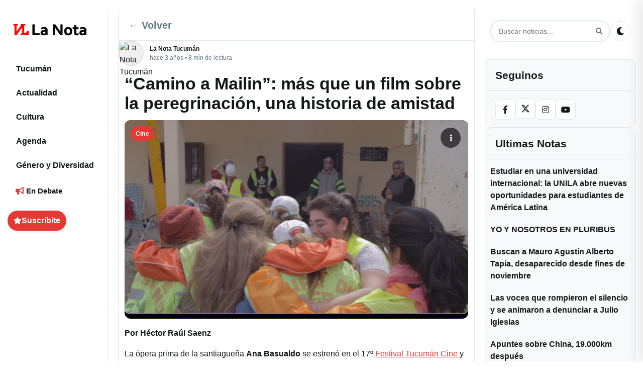

--- FILE ---
content_type: text/html; charset=UTF-8
request_url: https://lanotatucuman.com/camino-a-mailin-mas-que-un-film-sobre-la-peregrinacion-una-historia-de-amistad/cultura/cine/29/07/2022/71896/
body_size: 27424
content:
<!DOCTYPE html>
<html lang="es-AR">
<head>
    <meta charset="UTF-8">
    <meta name="viewport" content="width=device-width, initial-scale=1">
    <link rel="profile" href="https://gmpg.org/xfn/11">
    <style id="critical-css">
      /* Critical: CSS Variables and Base Layout */
      :root {
        --primary-color: #e53935;
        --background-color: #ffffff;
        --text-color: #14171a;
        --border-color: #e1e8ed;
        --shadow: 0 1px 3px rgba(0,0,0,0.12), 0 1px 2px rgba(0,0,0,0.24);
      }
      
      /* Critical: Mobile-first responsive layout */
      body { font-family: system-ui, -apple-system, 'Segoe UI', sans-serif; }
      .container { display: grid; grid-template-columns: 1fr; gap: 0; min-height: 100vh; }
      .main-content { width: 100%; padding: 0 12px; }
      /* Prevenir flash de texto invisible (FOIT) */
      body { font-display: swap; }
      
      /* Critical: FORZAR WordPress Footnotes - Mayor prioridad que todo */
      body a[data-fn].fn {
        display: inline-block !important;
        font-size: 0.75em !important;
        text-decoration: none !important;
        text-indent: 0 !important;
        vertical-align: super !important;
        position: relative !important;
        top: -0.5em !important;
        line-height: 0 !important;
        color: var(--primary-color) !important;
        border-bottom: 1px dotted var(--primary-color) !important;
        margin-left: 2px !important;
        float: none !important;
        counter-increment: none !important;
      }
      
      body a[data-fn].fn:after {
        display: none !important;
        content: none !important;
      }
      
      body a[data-fn].fn:hover {
        color: var(--primary-hover, #d32f2f) !important;
        border-bottom-style: solid !important;
      }
      
      /* Mobile: Hide sidebars */
      @media (max-width: 991px) {
        .left-sidebar { display: none; }
        .right-sidebar { display: none; }
      }
      
      /* Critical: Mobile header */
      .mobile-header { 
        display: flex; align-items: center; justify-content: space-between; 
        padding: 8px 12px; background: var(--background-color);
        border-bottom: 1px solid var(--border-color);
        position: sticky; top: 0; z-index: 1000;
      }
      .mobile-header .mobile-logo { display: flex; align-items: center; }
      .mobile-header .mobile-controls { display: flex; align-items: center; gap: 8px; }
      .hamburger-menu, .mobile-menu-close, .search-btn, .theme-toggle { 
        background: transparent; border: 0; padding: 6px; cursor: pointer; 
        border-radius: 4px; transition: background-color 0.2s;
      }
      .hamburger-menu:hover, .mobile-menu-close:hover, .search-btn:hover, .theme-toggle:hover {
        background: rgba(0,0,0,0.05);
      }
      
      /* Critical: Hero section to prevent CLS */
      .hero-lead { margin: 12px 0 16px; }
      .hero-image-wrapper { 
        position: relative; 
        aspect-ratio: 16/9; 
        overflow: hidden; 
        border-radius: 8px;
        min-height: 300px; /* reserva espacio mientras carga */
        background: #f0f0f0;
      }
      .hero-image { 
        width: 100%; 
        height: 100%; 
        object-fit: cover;
        display: block;
      }
      /* Critical: Single post featured image (above the fold) */
      .single-post .post-featured-image {
        position: relative;
        overflow: hidden;
        border-radius: 12px;
        background: #000;
      }
      .single-post .post-featured-image .post-image {
        display: block;
        width: 100%;
        height: auto;
        object-fit: cover;
      }
      /* Prevenir CLS en featured stories (usar misma proporción que el feed) */
      .featured-story-image {
        width: 100%;
        height: auto;
        aspect-ratio: 3/2;
        object-fit: cover;
        display: block;
      }
      /* Critical: Feed post images - neutralizar contain-intrinsic-size de Chrome */
      .post-image-wrapper {
        position: relative !important;
        aspect-ratio: 1.91/1 !important;
        overflow: hidden !important;
      }
      .post-image-wrapper .post-image-link {
        position: absolute !important;
        inset: 0 !important;
        display: block !important;
      }
      .post-image-wrapper img.post-image,
      img.post-image[sizes^="auto"],
      img.post-image[sizes*="auto"] {
        position: absolute !important;
        inset: 0 !important;
        width: 100% !important;
        height: 100% !important;
        object-fit: cover !important;
        contain: none !important;
        contain-intrinsic-size: auto none !important;
      }
      .hero-badge { 
        position: absolute; left: 10px; top: 10px; 
        background: rgba(0,0,0,.65); color: #fff; 
        padding: 4px 8px; border-radius: 12px; font-size: 12px; 
      }
      
      /* Critical: Mobile footer navigation */
      .mobile-footer { 
        display: flex; justify-content: space-around; align-items: center;
        position: fixed; bottom: 0; left: 0; right: 0;
        background: var(--background-color); border-top: 1px solid var(--border-color);
        padding: 8px 0; z-index: 1000;
      }
      .mobile-nav-btn { 
        display: flex; flex-direction: column; align-items: center; gap: 4px;
        padding: 8px; text-decoration: none; color: var(--text-color);
        font-size: 12px; border-radius: 4px; transition: background-color 0.2s;
      }
      .mobile-nav-btn:hover { background: rgba(0,0,0,0.05); }
      .mobile-nav-btn i { font-size: 16px; }
      
      /* Critical: Desktop layout (single definition, rest in style.css) */
      @media (min-width: 992px) {
        .container { 
          display: grid !important;
          grid-template-columns: 200px 1fr 300px !important;
          grid-template-areas: "left main right" !important;
          gap: 20px !important; 
          padding: 20px 15px !important; 
          max-width: 1400px !important; 
          margin: 0 auto !important;
        }
        .left-sidebar { 
          display: block !important; 
          grid-area: left !important; 
        }
        .right-sidebar { 
          display: block !important; 
          grid-area: right !important; 
          width: 300px !important;
          max-width: 300px !important;
        }
        .main-content { 
          grid-area: main !important; 
          width: auto !important;
          padding: 0 !important;
        }
        .mobile-header { display: none; }
        .mobile-footer { display: none; }
      }
      
      /* Critical: Dark theme support */
      @media (prefers-color-scheme: dark) {
        :root {
          --background-color: #000000;
          --text-color: #e7e9ea;
          --border-color: #2f3336;
        }
      }
      
      /* Critical: Logo theme switching - ensure it works immediately */
      .site-logo .logo-dark,
      .mobile-logo .site-logo .logo-dark,
      .logo .site-logo .logo-dark { 
        display: none !important; 
      }
      .site-logo .logo-default,
      .mobile-logo .site-logo .logo-default,
      .logo .site-logo .logo-default { 
        display: inline !important; 
      }
      
      [data-theme="dark"] .site-logo .logo-dark,
      [data-theme="dark"] .mobile-logo .site-logo .logo-dark,
      [data-theme="dark"] .logo .site-logo .logo-dark,
      body.dark-theme .site-logo .logo-dark,
      body.dark-theme .mobile-logo .site-logo .logo-dark,
      body.dark-theme .logo .site-logo .logo-dark { 
        display: inline !important; 
      }
      [data-theme="dark"] .site-logo .logo-default,
      [data-theme="dark"] .mobile-logo .site-logo .logo-default,
      [data-theme="dark"] .logo .site-logo .logo-default,
      body.dark-theme .site-logo .logo-default,
      body.dark-theme .mobile-logo .site-logo .logo-default,
      body.dark-theme .logo .site-logo .logo-default { 
        display: none !important; 
      }
    </style>
    <link rel="preload" href="https://lanotatucuman.com/wp-content/themes/la-nota-25/assets/fontawesome/css/all.min.css" as="style" onload="this.onload=null;this.rel='stylesheet'" /><noscript><link rel="stylesheet" href="https://lanotatucuman.com/wp-content/themes/la-nota-25/assets/fontawesome/css/all.min.css"></noscript><meta name='robots' content='index, follow, max-image-preview:large, max-snippet:-1, max-video-preview:-1' />
<link rel="preload" as="image" href="https://lanotatucuman.com/wp-content/uploads/2022/07/Portada-65-1024x576.png" fetchpriority="high" imagesrcset="https://lanotatucuman.com/wp-content/uploads/2022/07/Portada-65-1024x576.png 1024w, https://lanotatucuman.com/wp-content/uploads/2022/07/Portada-65-533x300.png 533w, https://lanotatucuman.com/wp-content/uploads/2022/07/Portada-65-768x432.png 768w, https://lanotatucuman.com/wp-content/uploads/2022/07/Portada-65-1536x864.png 1536w, https://lanotatucuman.com/wp-content/uploads/2022/07/Portada-65-380x214.png 380w, https://lanotatucuman.com/wp-content/uploads/2022/07/Portada-65-800x450.png 800w, https://lanotatucuman.com/wp-content/uploads/2022/07/Portada-65-1160x653.png 1160w, https://lanotatucuman.com/wp-content/uploads/2022/07/Portada-65-150x84.png 150w, https://lanotatucuman.com/wp-content/uploads/2022/07/Portada-65-760x428.png 760w, https://lanotatucuman.com/wp-content/uploads/2022/07/Portada-65-1600x900.png 1600w, https://lanotatucuman.com/wp-content/uploads/2022/07/Portada-65-300x169.png 300w, https://lanotatucuman.com/wp-content/uploads/2022/07/Portada-65-1067x600.png 1067w, https://lanotatucuman.com/wp-content/uploads/2022/07/Portada-65.png 1920w" imagesizes="(max-width: 1024px) 100vw, 1024px" />
<link rel="preload" href="https://lanotatucuman.com/wp-content/themes/la-nota-25/assets/fontawesome/webfonts/fa-solid-900.woff2" as="font" type="font/woff2" crossorigin><link rel="preload" href="https://lanotatucuman.com/wp-content/themes/la-nota-25/assets/fontawesome/webfonts/fa-brands-400.woff2" as="font" type="font/woff2" crossorigin>
	<!-- This site is optimized with the Yoast SEO plugin v26.8 - https://yoast.com/product/yoast-seo-wordpress/ -->
	<title>“Camino a Mailin”: más que un film sobre la peregrinación, una historia de amistad - La Nota Tucumán: Periodismo comprometido con mirada de género</title>
	<meta name="description" content="La Nota Tucumán: Periodismo comprometido con mirada de género “Camino a Mailin”: más que un film sobre la peregrinación, una historia de amistad %" />
	<link rel="canonical" href="https://lanotatucuman.com/camino-a-mailin-mas-que-un-film-sobre-la-peregrinacion-una-historia-de-amistad/cultura/29/07/2022/71896/" />
	<meta property="og:locale" content="es_ES" />
	<meta property="og:type" content="article" />
	<meta property="og:title" content="“Camino a Mailin”: más que un film sobre la peregrinación, una historia de amistad - La Nota Tucumán: Periodismo comprometido con mirada de género" />
	<meta property="og:description" content="La Nota Tucumán: Periodismo comprometido con mirada de género “Camino a Mailin”: más que un film sobre la peregrinación, una historia de amistad %" />
	<meta property="og:url" content="https://lanotatucuman.com/camino-a-mailin-mas-que-un-film-sobre-la-peregrinacion-una-historia-de-amistad/cultura/29/07/2022/71896/" />
	<meta property="og:site_name" content="La Nota Tucumán: Periodismo comprometido con mirada de género" />
	<meta property="article:publisher" content="https://facebook.com/lanotatuc" />
	<meta property="article:published_time" content="2022-07-29T20:23:03+00:00" />
	<meta property="article:modified_time" content="2022-07-29T20:23:09+00:00" />
	<meta property="og:image" content="https://lanotatucuman.com/wp-content/uploads/2022/07/Portada-65.png" />
	<meta property="og:image:width" content="1920" />
	<meta property="og:image:height" content="1080" />
	<meta property="og:image:type" content="image/png" />
	<meta name="author" content="La Nota Tucumán" />
	<meta name="twitter:card" content="summary_large_image" />
	<meta name="twitter:creator" content="@LaNotaTucuman" />
	<meta name="twitter:site" content="@LaNotaTucuman" />
	<meta name="twitter:label1" content="Escrito por" />
	<meta name="twitter:data1" content="La Nota Tucumán" />
	<meta name="twitter:label2" content="Tiempo de lectura" />
	<meta name="twitter:data2" content="7 minutos" />
	<script type="application/ld+json" class="yoast-schema-graph">{"@context":"https://schema.org","@graph":[{"@type":"NewsArticle","@id":"https://lanotatucuman.com/camino-a-mailin-mas-que-un-film-sobre-la-peregrinacion-una-historia-de-amistad/cultura/29/07/2022/71896/#article","isPartOf":{"@id":"https://lanotatucuman.com/camino-a-mailin-mas-que-un-film-sobre-la-peregrinacion-una-historia-de-amistad/cultura/29/07/2022/71896/"},"author":{"name":"La Nota Tucumán","@id":"https://lanotatucuman.com/#/schema/person/325e1d4218d1c039f101e29061aef312"},"headline":"“Camino a Mailin”: más que un film sobre la peregrinación, una historia de amistad","datePublished":"2022-07-29T20:23:03+00:00","dateModified":"2022-07-29T20:23:09+00:00","mainEntityOfPage":{"@id":"https://lanotatucuman.com/camino-a-mailin-mas-que-un-film-sobre-la-peregrinacion-una-historia-de-amistad/cultura/29/07/2022/71896/"},"wordCount":1434,"commentCount":2,"publisher":{"@id":"https://lanotatucuman.com/#organization"},"image":{"@id":"https://lanotatucuman.com/camino-a-mailin-mas-que-un-film-sobre-la-peregrinacion-una-historia-de-amistad/cultura/29/07/2022/71896/#primaryimage"},"thumbnailUrl":"https://lanotatucuman.com/wp-content/uploads/2022/07/Portada-65.png","keywords":["Cine","Tucumán"],"articleSection":["Cine","Cultura"],"inLanguage":"es-AR","potentialAction":[{"@type":"CommentAction","name":"Comment","target":["https://lanotatucuman.com/camino-a-mailin-mas-que-un-film-sobre-la-peregrinacion-una-historia-de-amistad/cultura/29/07/2022/71896/#respond"]}]},{"@type":"WebPage","@id":"https://lanotatucuman.com/camino-a-mailin-mas-que-un-film-sobre-la-peregrinacion-una-historia-de-amistad/cultura/29/07/2022/71896/","url":"https://lanotatucuman.com/camino-a-mailin-mas-que-un-film-sobre-la-peregrinacion-una-historia-de-amistad/cultura/29/07/2022/71896/","name":"“Camino a Mailin”: más que un film sobre la peregrinación, una historia de amistad - La Nota Tucumán: Periodismo comprometido con mirada de género","isPartOf":{"@id":"https://lanotatucuman.com/#website"},"primaryImageOfPage":{"@id":"https://lanotatucuman.com/camino-a-mailin-mas-que-un-film-sobre-la-peregrinacion-una-historia-de-amistad/cultura/29/07/2022/71896/#primaryimage"},"image":{"@id":"https://lanotatucuman.com/camino-a-mailin-mas-que-un-film-sobre-la-peregrinacion-una-historia-de-amistad/cultura/29/07/2022/71896/#primaryimage"},"thumbnailUrl":"https://lanotatucuman.com/wp-content/uploads/2022/07/Portada-65.png","datePublished":"2022-07-29T20:23:03+00:00","dateModified":"2022-07-29T20:23:09+00:00","description":"La Nota Tucumán: Periodismo comprometido con mirada de género “Camino a Mailin”: más que un film sobre la peregrinación, una historia de amistad %","breadcrumb":{"@id":"https://lanotatucuman.com/camino-a-mailin-mas-que-un-film-sobre-la-peregrinacion-una-historia-de-amistad/cultura/29/07/2022/71896/#breadcrumb"},"inLanguage":"es-AR","potentialAction":[{"@type":"ReadAction","target":["https://lanotatucuman.com/camino-a-mailin-mas-que-un-film-sobre-la-peregrinacion-una-historia-de-amistad/cultura/29/07/2022/71896/"]}]},{"@type":"ImageObject","inLanguage":"es-AR","@id":"https://lanotatucuman.com/camino-a-mailin-mas-que-un-film-sobre-la-peregrinacion-una-historia-de-amistad/cultura/29/07/2022/71896/#primaryimage","url":"https://lanotatucuman.com/wp-content/uploads/2022/07/Portada-65.png","contentUrl":"https://lanotatucuman.com/wp-content/uploads/2022/07/Portada-65.png","width":1920,"height":1080,"caption":"Mujeres abrazandose"},{"@type":"BreadcrumbList","@id":"https://lanotatucuman.com/camino-a-mailin-mas-que-un-film-sobre-la-peregrinacion-una-historia-de-amistad/cultura/29/07/2022/71896/#breadcrumb","itemListElement":[{"@type":"ListItem","position":1,"name":"Portada La Nota","item":"https://lanotatucuman.com/"},{"@type":"ListItem","position":2,"name":"Cultura","item":"https://lanotatucuman.com/categorias/cultura/"},{"@type":"ListItem","position":3,"name":"Cine","item":"https://lanotatucuman.com/categorias/cultura/cine/"},{"@type":"ListItem","position":4,"name":"“Camino a Mailin”: más que un film sobre la peregrinación, una historia de amistad"}]},{"@type":"WebSite","@id":"https://lanotatucuman.com/#website","url":"https://lanotatucuman.com/","name":"La Nota Tucumán: Periodismo comprometido con mirada de género","description":"Producimos información para la igualdad, con un mensaje claro, diferente y disruptivo, te acercamos diversidad de voces para construir un futuro plural.","publisher":{"@id":"https://lanotatucuman.com/#organization"},"alternateName":"La Nota","potentialAction":[{"@type":"SearchAction","target":{"@type":"EntryPoint","urlTemplate":"https://lanotatucuman.com/?s={search_term_string}"},"query-input":{"@type":"PropertyValueSpecification","valueRequired":true,"valueName":"search_term_string"}}],"inLanguage":"es-AR"},{"@type":"Organization","@id":"https://lanotatucuman.com/#organization","name":"La Nota Tucuman - El medio para tus ideas","alternateName":"La Nota","url":"https://lanotatucuman.com/","logo":{"@type":"ImageObject","inLanguage":"es-AR","@id":"https://lanotatucuman.com/#/schema/logo/image/","url":"https://lanotatucuman.com/wp-content/uploads/2025/10/LOGOS-2025-LA-NOTA_1-1-6.webp","contentUrl":"https://lanotatucuman.com/wp-content/uploads/2025/10/LOGOS-2025-LA-NOTA_1-1-6.webp","caption":"La Nota Tucuman - El medio para tus ideas"},"image":{"@id":"https://lanotatucuman.com/#/schema/logo/image/"},"sameAs":["https://facebook.com/lanotatuc","https://x.com/LaNotaTucuman","https://www.instagram.com/lanotatucuman"]},{"@type":"Person","@id":"https://lanotatucuman.com/#/schema/person/325e1d4218d1c039f101e29061aef312","name":"La Nota Tucumán","image":{"@type":"ImageObject","inLanguage":"es-AR","@id":"https://lanotatucuman.com/#/schema/person/image/","url":"https://lanotatucuman.com/wp-content/uploads/2025/11/Tucuman-5.avif","contentUrl":"https://lanotatucuman.com/wp-content/uploads/2025/11/Tucuman-5.avif","caption":"La Nota Tucumán"},"sameAs":["https://lanotatucuman.com"],"url":"https://lanotatucuman.com/author/la-nota-tucuman/"}]}</script>
	<!-- / Yoast SEO plugin. -->


<link rel='dns-prefetch' href='//cdnjs.cloudflare.com' />
<link rel='dns-prefetch' href='//fonts.googleapis.com' />
<link rel='dns-prefetch' href='//fonts.gstatic.com' />
<link rel='preconnect' href='https://cdnjs.cloudflare.com' />
<link rel='preconnect' href='https://fonts.googleapis.com' />
<link rel='preconnect' href='https://fonts.gstatic.com' />
<link rel='preconnect' href='https://www.gravatar.com' />
<link rel='preconnect' href='https://secure.gravatar.com' />
<script>(function(){try{var p={scroll:1,wheel:1,touchstart:1,touchmove:1,touchend:1,touchcancel:1};var a=EventTarget.prototype.addEventListener;EventTarget.prototype.addEventListener=function(t,fn,o){try{if(o===undefined){o={}}else if(typeof o==="boolean"){o={capture:o}}if(p[t] && !("passive" in o)){o.passive=true} a.call(this,t,fn,o);}catch(e){a.call(this,t,fn,o)}}}catch(e){}})();</script>
<style id='classic-theme-styles-inline-css' type='text/css'>
/*! This file is auto-generated */
.wp-block-button__link{color:#fff;background-color:#32373c;border-radius:9999px;box-shadow:none;text-decoration:none;padding:calc(.667em + 2px) calc(1.333em + 2px);font-size:1.125em}.wp-block-file__button{background:#32373c;color:#fff;text-decoration:none}
/*# sourceURL=/wp-includes/css/classic-themes.min.css */
</style>
<link rel="preload" href="https://lanotatucuman.com/wp-content/themes/la-nota-25/style.min.css?ver=1768408721" as="style">
<link rel='stylesheet' id='news-media-style-css' href='https://lanotatucuman.com/wp-content/themes/la-nota-25/style.min.css?ver=1768408721' type='text/css' media='all' />
<link rel='stylesheet' id='font-awesome-css' href='https://lanotatucuman.com/wp-content/themes/la-nota-25/assets/fontawesome/css/all.min.css?ver=5.15.4' type='text/css' media='all' />
    <style type="text/css">
        :root {
            --primary-color: #e53935;
        }
    </style>
    <link rel="icon" href="https://lanotatucuman.com/wp-content/uploads/2022/04/cropped-fav_Mesa-de-trabajo-1-32x32.png" sizes="32x32" />
<link rel="icon" href="https://lanotatucuman.com/wp-content/uploads/2022/04/cropped-fav_Mesa-de-trabajo-1-192x192.png" sizes="192x192" />
<link rel="apple-touch-icon" href="https://lanotatucuman.com/wp-content/uploads/2022/04/cropped-fav_Mesa-de-trabajo-1-180x180.png" />
<meta name="msapplication-TileImage" content="https://lanotatucuman.com/wp-content/uploads/2022/04/cropped-fav_Mesa-de-trabajo-1-270x270.png" />
    <style id="layout-override">
      /* Late override: ensure 3-column grid on desktop even if later CSS tries to revert */
      @media (min-width: 992px) {
        body.home .container,
        body.blog .container,
        body.archive .container,
        body.single .container,
        html body .container {
          display: grid !important;
          grid-template-columns: 200px 1fr 300px !important;
          grid-template-areas: "left main right" !important;
          gap: 20px !important;
          max-width: 1400px !important;
          margin: 0 auto !important;
          padding: 20px 15px !important;
        }
        body.home .container > aside.left-sidebar,
        body.blog .container > aside.left-sidebar,
        body.archive .container > aside.left-sidebar,
        body.single .container > aside.left-sidebar,
        html body .container > aside.left-sidebar {
          grid-area: left !important;
          display: block !important;
          float: none !important;
          clear: none !important;
        }
        body.home .container > main.main-content,
        body.blog .container > main.main-content,
        body.archive .container > main.main-content,
        body.single .container > main.main-content,
        html body .container > main.main-content {
          grid-area: main !important;
          display: block !important;
          float: none !important;
          clear: none !important;
        }
        body.home .container > aside.right-sidebar,
        body.blog .container > aside.right-sidebar,
        body.archive .container > aside.right-sidebar,
        body.single .container > aside.right-sidebar,
        html body .container > aside.right-sidebar {
          grid-area: right !important;
          display: block !important;
          width: 300px !important;
          max-width: 300px !important;
          float: none !important;
          clear: none !important;
          visibility: visible !important;
          opacity: 1 !important;
        }
      }
    </style>
<style id='wp-block-heading-inline-css' type='text/css'>
h1:where(.wp-block-heading).has-background,h2:where(.wp-block-heading).has-background,h3:where(.wp-block-heading).has-background,h4:where(.wp-block-heading).has-background,h5:where(.wp-block-heading).has-background,h6:where(.wp-block-heading).has-background{padding:1.25em 2.375em}h1.has-text-align-left[style*=writing-mode]:where([style*=vertical-lr]),h1.has-text-align-right[style*=writing-mode]:where([style*=vertical-rl]),h2.has-text-align-left[style*=writing-mode]:where([style*=vertical-lr]),h2.has-text-align-right[style*=writing-mode]:where([style*=vertical-rl]),h3.has-text-align-left[style*=writing-mode]:where([style*=vertical-lr]),h3.has-text-align-right[style*=writing-mode]:where([style*=vertical-rl]),h4.has-text-align-left[style*=writing-mode]:where([style*=vertical-lr]),h4.has-text-align-right[style*=writing-mode]:where([style*=vertical-rl]),h5.has-text-align-left[style*=writing-mode]:where([style*=vertical-lr]),h5.has-text-align-right[style*=writing-mode]:where([style*=vertical-rl]),h6.has-text-align-left[style*=writing-mode]:where([style*=vertical-lr]),h6.has-text-align-right[style*=writing-mode]:where([style*=vertical-rl]){rotate:180deg}
/*# sourceURL=https://lanotatucuman.com/wp-includes/blocks/heading/style.min.css */
</style>
<style id='wp-block-embed-inline-css' type='text/css'>
.wp-block-embed.alignleft,.wp-block-embed.alignright,.wp-block[data-align=left]>[data-type="core/embed"],.wp-block[data-align=right]>[data-type="core/embed"]{max-width:360px;width:100%}.wp-block-embed.alignleft .wp-block-embed__wrapper,.wp-block-embed.alignright .wp-block-embed__wrapper,.wp-block[data-align=left]>[data-type="core/embed"] .wp-block-embed__wrapper,.wp-block[data-align=right]>[data-type="core/embed"] .wp-block-embed__wrapper{min-width:280px}.wp-block-cover .wp-block-embed{min-height:240px;min-width:320px}.wp-block-embed{overflow-wrap:break-word}.wp-block-embed :where(figcaption){margin-bottom:1em;margin-top:.5em}.wp-block-embed iframe{max-width:100%}.wp-block-embed__wrapper{position:relative}.wp-embed-responsive .wp-has-aspect-ratio .wp-block-embed__wrapper:before{content:"";display:block;padding-top:50%}.wp-embed-responsive .wp-has-aspect-ratio iframe{bottom:0;height:100%;left:0;position:absolute;right:0;top:0;width:100%}.wp-embed-responsive .wp-embed-aspect-21-9 .wp-block-embed__wrapper:before{padding-top:42.85%}.wp-embed-responsive .wp-embed-aspect-18-9 .wp-block-embed__wrapper:before{padding-top:50%}.wp-embed-responsive .wp-embed-aspect-16-9 .wp-block-embed__wrapper:before{padding-top:56.25%}.wp-embed-responsive .wp-embed-aspect-4-3 .wp-block-embed__wrapper:before{padding-top:75%}.wp-embed-responsive .wp-embed-aspect-1-1 .wp-block-embed__wrapper:before{padding-top:100%}.wp-embed-responsive .wp-embed-aspect-9-16 .wp-block-embed__wrapper:before{padding-top:177.77%}.wp-embed-responsive .wp-embed-aspect-1-2 .wp-block-embed__wrapper:before{padding-top:200%}
/*# sourceURL=https://lanotatucuman.com/wp-includes/blocks/embed/style.min.css */
</style>
<style id='wp-block-embed-theme-inline-css' type='text/css'>
.wp-block-embed :where(figcaption){color:#555;font-size:13px;text-align:center}.is-dark-theme .wp-block-embed :where(figcaption){color:#ffffffa6}.wp-block-embed{margin:0 0 1em}
/*# sourceURL=https://lanotatucuman.com/wp-includes/blocks/embed/theme.min.css */
</style>
<style id='wp-block-paragraph-inline-css' type='text/css'>
.is-small-text{font-size:.875em}.is-regular-text{font-size:1em}.is-large-text{font-size:2.25em}.is-larger-text{font-size:3em}.has-drop-cap:not(:focus):first-letter{float:left;font-size:8.4em;font-style:normal;font-weight:100;line-height:.68;margin:.05em .1em 0 0;text-transform:uppercase}body.rtl .has-drop-cap:not(:focus):first-letter{float:none;margin-left:.1em}p.has-drop-cap.has-background{overflow:hidden}:root :where(p.has-background){padding:1.25em 2.375em}:where(p.has-text-color:not(.has-link-color)) a{color:inherit}p.has-text-align-left[style*="writing-mode:vertical-lr"],p.has-text-align-right[style*="writing-mode:vertical-rl"]{rotate:180deg}
/*# sourceURL=https://lanotatucuman.com/wp-includes/blocks/paragraph/style.min.css */
</style>
<style id='wp-block-quote-inline-css' type='text/css'>
.wp-block-quote{box-sizing:border-box;overflow-wrap:break-word}.wp-block-quote.is-large:where(:not(.is-style-plain)),.wp-block-quote.is-style-large:where(:not(.is-style-plain)){margin-bottom:1em;padding:0 1em}.wp-block-quote.is-large:where(:not(.is-style-plain)) p,.wp-block-quote.is-style-large:where(:not(.is-style-plain)) p{font-size:1.5em;font-style:italic;line-height:1.6}.wp-block-quote.is-large:where(:not(.is-style-plain)) cite,.wp-block-quote.is-large:where(:not(.is-style-plain)) footer,.wp-block-quote.is-style-large:where(:not(.is-style-plain)) cite,.wp-block-quote.is-style-large:where(:not(.is-style-plain)) footer{font-size:1.125em;text-align:right}.wp-block-quote>cite{display:block}
/*# sourceURL=https://lanotatucuman.com/wp-includes/blocks/quote/style.min.css */
</style>
<style id='wp-block-quote-theme-inline-css' type='text/css'>
.wp-block-quote{border-left:.25em solid;margin:0 0 1.75em;padding-left:1em}.wp-block-quote cite,.wp-block-quote footer{color:currentColor;font-size:.8125em;font-style:normal;position:relative}.wp-block-quote:where(.has-text-align-right){border-left:none;border-right:.25em solid;padding-left:0;padding-right:1em}.wp-block-quote:where(.has-text-align-center){border:none;padding-left:0}.wp-block-quote.is-large,.wp-block-quote.is-style-large,.wp-block-quote:where(.is-style-plain){border:none}
/*# sourceURL=https://lanotatucuman.com/wp-includes/blocks/quote/theme.min.css */
</style>
<style id='global-styles-inline-css' type='text/css'>
:root{--wp--preset--aspect-ratio--square: 1;--wp--preset--aspect-ratio--4-3: 4/3;--wp--preset--aspect-ratio--3-4: 3/4;--wp--preset--aspect-ratio--3-2: 3/2;--wp--preset--aspect-ratio--2-3: 2/3;--wp--preset--aspect-ratio--16-9: 16/9;--wp--preset--aspect-ratio--9-16: 9/16;--wp--preset--color--black: #000000;--wp--preset--color--cyan-bluish-gray: #abb8c3;--wp--preset--color--white: #ffffff;--wp--preset--color--pale-pink: #f78da7;--wp--preset--color--vivid-red: #cf2e2e;--wp--preset--color--luminous-vivid-orange: #ff6900;--wp--preset--color--luminous-vivid-amber: #fcb900;--wp--preset--color--light-green-cyan: #7bdcb5;--wp--preset--color--vivid-green-cyan: #00d084;--wp--preset--color--pale-cyan-blue: #8ed1fc;--wp--preset--color--vivid-cyan-blue: #0693e3;--wp--preset--color--vivid-purple: #9b51e0;--wp--preset--gradient--vivid-cyan-blue-to-vivid-purple: linear-gradient(135deg,rgb(6,147,227) 0%,rgb(155,81,224) 100%);--wp--preset--gradient--light-green-cyan-to-vivid-green-cyan: linear-gradient(135deg,rgb(122,220,180) 0%,rgb(0,208,130) 100%);--wp--preset--gradient--luminous-vivid-amber-to-luminous-vivid-orange: linear-gradient(135deg,rgb(252,185,0) 0%,rgb(255,105,0) 100%);--wp--preset--gradient--luminous-vivid-orange-to-vivid-red: linear-gradient(135deg,rgb(255,105,0) 0%,rgb(207,46,46) 100%);--wp--preset--gradient--very-light-gray-to-cyan-bluish-gray: linear-gradient(135deg,rgb(238,238,238) 0%,rgb(169,184,195) 100%);--wp--preset--gradient--cool-to-warm-spectrum: linear-gradient(135deg,rgb(74,234,220) 0%,rgb(151,120,209) 20%,rgb(207,42,186) 40%,rgb(238,44,130) 60%,rgb(251,105,98) 80%,rgb(254,248,76) 100%);--wp--preset--gradient--blush-light-purple: linear-gradient(135deg,rgb(255,206,236) 0%,rgb(152,150,240) 100%);--wp--preset--gradient--blush-bordeaux: linear-gradient(135deg,rgb(254,205,165) 0%,rgb(254,45,45) 50%,rgb(107,0,62) 100%);--wp--preset--gradient--luminous-dusk: linear-gradient(135deg,rgb(255,203,112) 0%,rgb(199,81,192) 50%,rgb(65,88,208) 100%);--wp--preset--gradient--pale-ocean: linear-gradient(135deg,rgb(255,245,203) 0%,rgb(182,227,212) 50%,rgb(51,167,181) 100%);--wp--preset--gradient--electric-grass: linear-gradient(135deg,rgb(202,248,128) 0%,rgb(113,206,126) 100%);--wp--preset--gradient--midnight: linear-gradient(135deg,rgb(2,3,129) 0%,rgb(40,116,252) 100%);--wp--preset--font-size--small: 13px;--wp--preset--font-size--medium: 20px;--wp--preset--font-size--large: 36px;--wp--preset--font-size--x-large: 42px;--wp--preset--spacing--20: 0.44rem;--wp--preset--spacing--30: 0.67rem;--wp--preset--spacing--40: 1rem;--wp--preset--spacing--50: 1.5rem;--wp--preset--spacing--60: 2.25rem;--wp--preset--spacing--70: 3.38rem;--wp--preset--spacing--80: 5.06rem;--wp--preset--shadow--natural: 6px 6px 9px rgba(0, 0, 0, 0.2);--wp--preset--shadow--deep: 12px 12px 50px rgba(0, 0, 0, 0.4);--wp--preset--shadow--sharp: 6px 6px 0px rgba(0, 0, 0, 0.2);--wp--preset--shadow--outlined: 6px 6px 0px -3px rgb(255, 255, 255), 6px 6px rgb(0, 0, 0);--wp--preset--shadow--crisp: 6px 6px 0px rgb(0, 0, 0);}:where(.is-layout-flex){gap: 0.5em;}:where(.is-layout-grid){gap: 0.5em;}body .is-layout-flex{display: flex;}.is-layout-flex{flex-wrap: wrap;align-items: center;}.is-layout-flex > :is(*, div){margin: 0;}body .is-layout-grid{display: grid;}.is-layout-grid > :is(*, div){margin: 0;}:where(.wp-block-columns.is-layout-flex){gap: 2em;}:where(.wp-block-columns.is-layout-grid){gap: 2em;}:where(.wp-block-post-template.is-layout-flex){gap: 1.25em;}:where(.wp-block-post-template.is-layout-grid){gap: 1.25em;}.has-black-color{color: var(--wp--preset--color--black) !important;}.has-cyan-bluish-gray-color{color: var(--wp--preset--color--cyan-bluish-gray) !important;}.has-white-color{color: var(--wp--preset--color--white) !important;}.has-pale-pink-color{color: var(--wp--preset--color--pale-pink) !important;}.has-vivid-red-color{color: var(--wp--preset--color--vivid-red) !important;}.has-luminous-vivid-orange-color{color: var(--wp--preset--color--luminous-vivid-orange) !important;}.has-luminous-vivid-amber-color{color: var(--wp--preset--color--luminous-vivid-amber) !important;}.has-light-green-cyan-color{color: var(--wp--preset--color--light-green-cyan) !important;}.has-vivid-green-cyan-color{color: var(--wp--preset--color--vivid-green-cyan) !important;}.has-pale-cyan-blue-color{color: var(--wp--preset--color--pale-cyan-blue) !important;}.has-vivid-cyan-blue-color{color: var(--wp--preset--color--vivid-cyan-blue) !important;}.has-vivid-purple-color{color: var(--wp--preset--color--vivid-purple) !important;}.has-black-background-color{background-color: var(--wp--preset--color--black) !important;}.has-cyan-bluish-gray-background-color{background-color: var(--wp--preset--color--cyan-bluish-gray) !important;}.has-white-background-color{background-color: var(--wp--preset--color--white) !important;}.has-pale-pink-background-color{background-color: var(--wp--preset--color--pale-pink) !important;}.has-vivid-red-background-color{background-color: var(--wp--preset--color--vivid-red) !important;}.has-luminous-vivid-orange-background-color{background-color: var(--wp--preset--color--luminous-vivid-orange) !important;}.has-luminous-vivid-amber-background-color{background-color: var(--wp--preset--color--luminous-vivid-amber) !important;}.has-light-green-cyan-background-color{background-color: var(--wp--preset--color--light-green-cyan) !important;}.has-vivid-green-cyan-background-color{background-color: var(--wp--preset--color--vivid-green-cyan) !important;}.has-pale-cyan-blue-background-color{background-color: var(--wp--preset--color--pale-cyan-blue) !important;}.has-vivid-cyan-blue-background-color{background-color: var(--wp--preset--color--vivid-cyan-blue) !important;}.has-vivid-purple-background-color{background-color: var(--wp--preset--color--vivid-purple) !important;}.has-black-border-color{border-color: var(--wp--preset--color--black) !important;}.has-cyan-bluish-gray-border-color{border-color: var(--wp--preset--color--cyan-bluish-gray) !important;}.has-white-border-color{border-color: var(--wp--preset--color--white) !important;}.has-pale-pink-border-color{border-color: var(--wp--preset--color--pale-pink) !important;}.has-vivid-red-border-color{border-color: var(--wp--preset--color--vivid-red) !important;}.has-luminous-vivid-orange-border-color{border-color: var(--wp--preset--color--luminous-vivid-orange) !important;}.has-luminous-vivid-amber-border-color{border-color: var(--wp--preset--color--luminous-vivid-amber) !important;}.has-light-green-cyan-border-color{border-color: var(--wp--preset--color--light-green-cyan) !important;}.has-vivid-green-cyan-border-color{border-color: var(--wp--preset--color--vivid-green-cyan) !important;}.has-pale-cyan-blue-border-color{border-color: var(--wp--preset--color--pale-cyan-blue) !important;}.has-vivid-cyan-blue-border-color{border-color: var(--wp--preset--color--vivid-cyan-blue) !important;}.has-vivid-purple-border-color{border-color: var(--wp--preset--color--vivid-purple) !important;}.has-vivid-cyan-blue-to-vivid-purple-gradient-background{background: var(--wp--preset--gradient--vivid-cyan-blue-to-vivid-purple) !important;}.has-light-green-cyan-to-vivid-green-cyan-gradient-background{background: var(--wp--preset--gradient--light-green-cyan-to-vivid-green-cyan) !important;}.has-luminous-vivid-amber-to-luminous-vivid-orange-gradient-background{background: var(--wp--preset--gradient--luminous-vivid-amber-to-luminous-vivid-orange) !important;}.has-luminous-vivid-orange-to-vivid-red-gradient-background{background: var(--wp--preset--gradient--luminous-vivid-orange-to-vivid-red) !important;}.has-very-light-gray-to-cyan-bluish-gray-gradient-background{background: var(--wp--preset--gradient--very-light-gray-to-cyan-bluish-gray) !important;}.has-cool-to-warm-spectrum-gradient-background{background: var(--wp--preset--gradient--cool-to-warm-spectrum) !important;}.has-blush-light-purple-gradient-background{background: var(--wp--preset--gradient--blush-light-purple) !important;}.has-blush-bordeaux-gradient-background{background: var(--wp--preset--gradient--blush-bordeaux) !important;}.has-luminous-dusk-gradient-background{background: var(--wp--preset--gradient--luminous-dusk) !important;}.has-pale-ocean-gradient-background{background: var(--wp--preset--gradient--pale-ocean) !important;}.has-electric-grass-gradient-background{background: var(--wp--preset--gradient--electric-grass) !important;}.has-midnight-gradient-background{background: var(--wp--preset--gradient--midnight) !important;}.has-small-font-size{font-size: var(--wp--preset--font-size--small) !important;}.has-medium-font-size{font-size: var(--wp--preset--font-size--medium) !important;}.has-large-font-size{font-size: var(--wp--preset--font-size--large) !important;}.has-x-large-font-size{font-size: var(--wp--preset--font-size--x-large) !important;}
/*# sourceURL=global-styles-inline-css */
</style>
</head>

<body data-rsssl=1 class="wp-singular post-template-default single single-post postid-71896 single-format-standard wp-custom-logo wp-theme-la-nota-25">

<!-- Script para forzar estilos de footnotes si CSS no funciona -->
<script>
(function() {
  // Función para aplicar estilos a footnotes
  function fixFootnotes() {
    var footnotes = document.querySelectorAll('a[data-fn].fn');
    console.log('Footnotes found:', footnotes.length);
    
    footnotes.forEach(function(fn, index) {
      console.log('Processing footnote', index, fn);
      
      // Forzar estilos visuales y clickeabilidad
      fn.style.setProperty('display', 'inline-block', 'important');
      fn.style.setProperty('font-size', '0.75em', 'important');
      fn.style.setProperty('text-decoration', 'none', 'important');
      fn.style.setProperty('text-indent', '0', 'important');
      fn.style.setProperty('vertical-align', 'super', 'important');
      fn.style.setProperty('position', 'relative', 'important');
      fn.style.setProperty('top', '-0.5em', 'important');
      fn.style.setProperty('line-height', '0', 'important');
      fn.style.setProperty('color', '#e53935', 'important');
      fn.style.setProperty('border-bottom', '1px dotted #e53935', 'important');
      fn.style.setProperty('margin-left', '2px', 'important');
      fn.style.setProperty('float', 'none', 'important');
      fn.style.setProperty('counter-increment', 'none', 'important');
      fn.style.setProperty('visibility', 'visible', 'important');
      fn.style.setProperty('opacity', '1', 'important');
      fn.style.setProperty('pointer-events', 'auto', 'important');
      fn.style.setProperty('cursor', 'pointer', 'important');
      fn.style.setProperty('z-index', '999999', 'important');
      
      // Remover cualquier evento que pueda bloquear
      fn.onclick = function(e) {
        console.log('Footnote clicked:', this.href);
        e.stopPropagation();
        e.preventDefault();
        // Forzar navegación manual
        window.location.href = this.href;
        return false;
      };
      
      // Añadir event listener adicional
      fn.addEventListener('click', function(e) {
        console.log('Footnote click event:', this.href);
        e.stopPropagation();
        e.preventDefault();
        window.location.href = this.href;
      }, true); // useCapture true
      
      // Asegurar que el href funcione
      if (fn.href) {
        console.log('Footnote href:', fn.href);
        var targetId = fn.href.substring(fn.href.indexOf('#'));
        console.log('Target ID:', targetId);
        
        var target = document.querySelector(targetId);
        if (target) {
          console.log('Target found:', target);
        } else {
          console.log('Target NOT found for:', targetId);
        }
      }
    });
    
    // Ocultar el :after content de forma más agresiva
    var existingStyles = document.querySelectorAll('style[data-footnote-fix]');
    existingStyles.forEach(function(style) {
      style.remove();
    });
    
    var style = document.createElement('style');
    style.setAttribute('data-footnote-fix', 'true');
    style.innerHTML = `
      a[data-fn].fn:after { display: none !important; content: none !important; }
      a[data-fn].fn:before { display: none !important; content: none !important; }
      sup.fn a[data-fn]:after { display: none !important; content: none !important; }
      sup.fn a[data-fn]:before { display: none !important; content: none !important; }
    `;
    document.head.appendChild(style);
  }
  
  // Aplicar inmediatamente y cuando el DOM esté listo
  if (document.readyState === 'loading') {
    document.addEventListener('DOMContentLoaded', fixFootnotes);
  } else {
    fixFootnotes();
  }
  
  // También aplicar después de un pequeño retraso por si hay carga asíncrona
  setTimeout(fixFootnotes, 100);
  setTimeout(fixFootnotes, 500);
  setTimeout(fixFootnotes, 1000);
})();
</script>
<!-- SVG Sprite: initial icons for header/nav -->
<svg xmlns="http://www.w3.org/2000/svg" style="display:none">
  <symbol id="icon-bars" viewBox="0 0 448 512"><path d="M16 132h416c8.8 0 16-7.2 16-16V92c0-8.8-7.2-16-16-16H16C7.2 76 0 83.2 0 92v24c0 8.8 7.2 16 16 16zm0 160h416c8.8 0 16-7.2 16-16v-24c0-8.8-7.2-16-16-16H16c-8.8 0-16 7.2-16 16v24c0 8.8 7.2 16 16 16zm0 160h416c8.8 0 16-7.2 16-16v-24c0-8.8-7.2-16-16-16H16c-8.8 0-16 7.2-16 16v24c0 8.8 7.2 16 16 16z"/></symbol>
  <symbol id="icon-times" viewBox="0 0 352 512"><path d="M242.72 256L342.63 156.09c12.28-12.28 12.28-32.19 0-44.48l-22.24-22.24c-12.28-12.28-32.19-12.28-44.48 0L176 189.28 76.09 89.37c-12.28-12.28-32.19-12.28-44.48 0L9.37 111.61c-12.28 12.28-12.28 32.19 0 44.48L109.28 256 9.37 355.91c-12.28 12.28-12.28 32.19 0 44.48l22.24 22.24c12.28 12.28 32.19 12.28 44.48 0L176 322.72l99.91 99.91c12.28 12.28 32.19 12.28 44.48 0l22.24-22.24c12.28-12.28 12.28-32.19 0-44.48L242.72 256z"/></symbol>
  <symbol id="icon-search" viewBox="0 0 512 512"><path d="M505 442.7L405.3 343a208 208 0 10-62.3 62.3L442.7 505c9.4 9.4 24.6 9.4 33.9 0l28.3-28.3c9.4-9.4 9.4-24.6 0-34zM208 336a128 128 0 110-256 128 128 0 010 256z"/></symbol>
  <symbol id="icon-moon" viewBox="0 0 512 512"><path d="M279.135 512c78.962 0 149.33-40.197 190.33-101.32 7.641-11.232-4.042-25.231-16.604-20.643C431.5 408.8 405.9 414 379 414c-106 0-192-86-192-192 0-27 5.2-52.5 14-75.9 4.6-12.6-9.4-24.2-20.6-16.6C119.2 170.6 79 241 79 320 79 428.5 170.6 512 279.135 512z"/></symbol>
  <symbol id="icon-sun" viewBox="0 0 512 512"><path d="M256 152a104 104 0 100 208 104 104 0 000-208zm246 104h-58a16 16 0 000 32h58a16 16 0 000-32zM16 256h58a16 16 0 000-32H16a16 16 0 000 32zm369.1 136.9l41 41a16 16 0 0022.6-22.6l-41-41a16 16 0 00-22.6 22.6zM63.4 78.6l41 41A16 16 0 00127 97l-41-41A16 16 0 0063.4 78.6zm0 354.8A16 16 0 0086 456l41-41a16 16 0 10-22.6-22.6l-41 41zM425 138l41-41A16 16 0 10443.4 74l-41 41A16 16 0 10425 138zM256 16a16 16 0 0016-16V16a16 16 0 00-32 0V0a16 16 0 0016 16zm0 480a16 16 0 0016-16v16a16 16 0 00-32 0v-16a16 16 0 0016 16z"/></symbol>
  <symbol id="icon-chevron-left" viewBox="0 0 320 512"><path d="M34.52 239.03L228.87 44.69c9.37-9.37 24.57-9.37 33.94 0l22.67 22.67c9.36 9.36 9.37 24.52.04 33.9L131.49 256l154.03 154.74c9.34 9.38 9.32 24.54-.04 33.9l-22.67 22.67c-9.37 9.37-24.57 9.37-33.94 0L34.52 272.97c-9.37-9.37-9.37-24.57 0-33.94z"/></symbol>
  <symbol id="icon-chevron-right" viewBox="0 0 320 512"><path d="M285.48 272.97L91.13 467.31c-9.37 9.37-24.57 9.37-33.94 0L34.52 444.64c-9.36-9.36-9.37-24.52-.04-33.9L188.51 256 34.48 101.26c-9.34-9.38-9.32-24.54.04-33.9l22.67-22.67c9.37-9.37 24.57-9.37 33.94 0L285.48 239.03c9.37 9.37 9.37 24.57 0 33.94z"/></symbol>
  <symbol id="icon-arrow-right" viewBox="0 0 448 512"><path d="M438.6 278.6l-160 160c-9.4 9.4-24.6 9.4-33.9 0l-22.6-22.6c-9.5-9.5-9.3-24.8.4-34.3L312.7 296H24c-13.3 0-24-10.7-24-24v-32c0-13.3 10.7-24 24-24h288.7l-90.2-85.7c-9.8-9.3-10-24.8-.4-34.3l22.6-22.6c9.4-9.4 24.6-9.4 33.9 0l160 160c9.5 9.5 9.5 24.9 0 34.2z"/></symbol>
  <symbol id="icon-home" viewBox="0 0 576 512"><path d="M541 229.16l-61-50.84V72a24 24 0 00-24-24h-40a24 24 0 00-24 24v24.37L314.52 43a35.37 35.37 0 00-45 0L35 229.16a12 12 0 00-1.16 17l20.4 24.53a12 12 0 0017 1.22L96 251.06V464a48 48 0 0048 48h96V368h96v144h96a48 48 0 0048-48V251.06l24.78 20.85a12 12 0 0017-1.22l20.4-24.53a12 12 0 00-1.18-17z"/></symbol>
  <symbol id="icon-bullhorn" viewBox="0 0 576 512"><path d="M480 64c-46.9 0-86.1 28.7-146.3 69.3C286.5 164.9 238.7 192 192 192H64c-35.3 0-64 28.7-64 64v64c0 35.3 28.7 64 64 64h9.6c-3.1 10-5.6 20.5-7.3 31.4-3.3 20.9 12.8 40.6 34 40.6H128c12.8 0 24.4-7.5 29.9-19.1 5.6-11.7 10.4-24 14.3-36.9l.2-.7c24.5 0 48.9 3.3 72.6 9.8l99.7 27.3c21.7 5.9 44.3 8.9 66.3 8.9H480c53 0 96-43 96-96V160c0-53-43-96-96-96zM96 320H64v-64h32v64z"/></symbol>
  <symbol id="icon-calendar" viewBox="0 0 448 512"><path d="M152 64c0-8.8-7.2-16-16-16h-16c-8.8 0-16 7.2-16 16v32H48C21.5 96 0 117.5 0 144v288c0 26.5 21.5 48 48 48h352c26.5 0 48-21.5 48-48V144c0-26.5-21.5-48-48-48h-56V64c0-8.8-7.2-16-16-16h-16c-8.8 0-16 7.2-16 16v32H152V64zm-56 96h256v48H96v-48z"/></symbol>
  <symbol id="icon-arrow-up" viewBox="0 0 384 512"><path d="M169.4 105.4c12.5-12.5 32.8-12.5 45.3 0l160 160c12.5 12.5 12.5 32.8 0 45.3s-32.8 12.5-45.3 0L216 197.3V464c0 17.7-14.3 32-32 32s-32-14.3-32-32V197.3L54.6 310.6c-12.5 12.5-32.8 12.5-45.3 0s-12.5-32.8 0-45.3l160-160z"/></symbol>
</svg>

<!-- Mobile Header -->
<div class="mobile-header">
    <div class="mobile-logo">
        <a class="site-logo" href="https://lanotatucuman.com/" aria-label="La Nota Tucumán: Periodismo comprometido con mirada de género"><img class="logo-default" src="https://lanotatucuman.com/wp-content/uploads/2025/10/LOGOS-2025-LA-NOTA_1-1-6.webp" alt="La Nota Tucumán: Periodismo comprometido con mirada de género" loading="lazy" decoding="async" style="background: transparent !important;" /><img class="logo-dark" src="https://lanotatucuman.com/wp-content/uploads/2025/10/LOGOS-2025-LA-NOTA_2-3.webp" alt="La Nota Tucumán: Periodismo comprometido con mirada de género" loading="lazy" decoding="async" style="background: transparent !important;" /></a>    </div>
    <div class="mobile-controls">
        <button class="hamburger-menu" id="hamburger-toggle">
            <i class="fas fa-bars"></i>
        </button>
    </div>
    
</div>

<!-- Mobile Menu -->
<div class="mobile-menu" id="mobile-menu">
    <div class="mobile-menu-header">
        <div class="mobile-logo">
            <a class="site-logo" href="https://lanotatucuman.com/" aria-label="La Nota Tucumán: Periodismo comprometido con mirada de género"><img class="logo-default" src="https://lanotatucuman.com/wp-content/uploads/2025/10/LOGOS-2025-LA-NOTA_1-1-6.webp" alt="La Nota Tucumán: Periodismo comprometido con mirada de género" loading="lazy" decoding="async" style="background: transparent !important;" /><img class="logo-dark" src="https://lanotatucuman.com/wp-content/uploads/2025/10/LOGOS-2025-LA-NOTA_2-3.webp" alt="La Nota Tucumán: Periodismo comprometido con mirada de género" loading="lazy" decoding="async" style="background: transparent !important;" /></a>        </div>
        <button class="mobile-menu-close" id="mobile-menu-close" aria-label="Cerrar menú">
            <i class="fas fa-times" aria-hidden="true"></i>
        </button>
    </div>
    <nav>
        <ul id="menu-menu-la-nota" class="mobile-menu-nav"><li id="menu-item-88936" class="menu-item menu-item-type-taxonomy menu-item-object-category menu-item-88936"><a href="https://lanotatucuman.com/categorias/tucuman/">Tucumán</a></li>
<li id="menu-item-88937" class="menu-item menu-item-type-taxonomy menu-item-object-category menu-item-88937"><a href="https://lanotatucuman.com/categorias/actualidad/">Actualidad</a></li>
<li id="menu-item-88938" class="menu-item menu-item-type-taxonomy menu-item-object-category current-post-ancestor current-menu-parent current-post-parent menu-item-88938"><a href="https://lanotatucuman.com/categorias/cultura/">Cultura</a></li>
<li id="menu-item-95817" class="menu-item menu-item-type-custom menu-item-object-custom menu-item-95817"><a href="https://lanotatucuman.com/agenda/">Agenda</a></li>
<li id="menu-item-88939" class="menu-item menu-item-type-taxonomy menu-item-object-category menu-item-88939"><a href="https://lanotatucuman.com/categorias/genero-y-diversidad/">Género y Diversidad</a></li>
</ul>    </nav>
    <div class="mobile-menu-extras">
                <a class="subscribe-btn" href="https://lanotatucuman.com/">
            <i class="fas fa-star"></i>
            Suscribite
        </a>
                <div class="social-row"><a class="social-link s-facebook" href="https://www.facebook.com/lanotatuc" target="_blank" rel="noopener nofollow" aria-label="Facebook"><i class="fab fa-facebook-f"></i></a><a class="social-link s-twitter" href="https://x.com/LaNotaTucuman" target="_blank" rel="noopener nofollow" aria-label="X"><svg width="16" height="16" viewBox="0 0 16 16" fill="currentColor" aria-hidden="true" focusable="false"><path d="M12.6.75h2.454l-5.36 6.142L16 15.25h-4.937l-3.867-5.07-4.425 5.07H.316l5.733-6.57L0 .75h5.063l3.495 4.633L12.601.75Zm-.86 13.028h1.36L4.323 2.145H2.865l8.875 11.633Z"/></svg></a><a class="social-link s-instagram" href="https://www.instagram.com/lanotatucuman/" target="_blank" rel="noopener nofollow" aria-label="Instagram"><i class="fab fa-instagram"></i></a><a class="social-link s-youtube" href="https://www.youtube.com/@LaNotaTucuman" target="_blank" rel="noopener nofollow" aria-label="Youtube"><i class="fab fa-youtube"></i></a></div>    </div>
</div>

<div class="container">
    <!-- Left Sidebar -->
    <aside class="left-sidebar">
        <div class="logo">
            <a class="site-logo" href="https://lanotatucuman.com/" aria-label="La Nota Tucumán: Periodismo comprometido con mirada de género"><img class="logo-default" src="https://lanotatucuman.com/wp-content/uploads/2025/10/LOGOS-2025-LA-NOTA_1-1-6.webp" alt="La Nota Tucumán: Periodismo comprometido con mirada de género" loading="lazy" decoding="async" style="background: transparent !important;" /><img class="logo-dark" src="https://lanotatucuman.com/wp-content/uploads/2025/10/LOGOS-2025-LA-NOTA_2-3.webp" alt="La Nota Tucumán: Periodismo comprometido con mirada de género" loading="lazy" decoding="async" style="background: transparent !important;" /></a>        </div>
        
        <nav class="main-navigation">
            <ul id="menu-menu-la-nota-1" class="nav-menu"><li class="menu-item menu-item-type-taxonomy menu-item-object-category menu-item-88936"><a href="https://lanotatucuman.com/categorias/tucuman/">Tucumán</a></li>
<li class="menu-item menu-item-type-taxonomy menu-item-object-category menu-item-88937"><a href="https://lanotatucuman.com/categorias/actualidad/">Actualidad</a></li>
<li class="menu-item menu-item-type-taxonomy menu-item-object-category current-post-ancestor current-menu-parent current-post-parent menu-item-88938"><a href="https://lanotatucuman.com/categorias/cultura/">Cultura</a></li>
<li class="menu-item menu-item-type-custom menu-item-object-custom menu-item-95817"><a href="https://lanotatucuman.com/agenda/">Agenda</a></li>
<li class="menu-item menu-item-type-taxonomy menu-item-object-category menu-item-88939"><a href="https://lanotatucuman.com/categorias/genero-y-diversidad/">Género y Diversidad</a></li>
</ul>        </nav>
        <div class="debate-nav">
            <a class="debate-nav-btn" href="https://lanotatucuman.com/en-debate/">
                <i class="fas fa-bullhorn"></i>
                En Debate
            </a>
        </div>
        <div class="sidebar-cta">
                        <a class="subscribe-btn" href="https://lanotatucuman.com/">
                <i class="fas fa-star"></i>
                Suscribite
            </a>
                    </div>
    </aside>

    <!-- Main Content -->
    <main class="main-content">
        <div class="header">
            <h1>
                <a href="https://lanotatucuman.com" style="color: var(--text-secondary); text-decoration: none;">← Volver</a>
            </h1>
        </div>

                                    <article class="single-post">
                    <div class="post-header">
                                                <a href="https://lanotatucuman.com/author/la-nota-tucuman/" class="post-avatar-link" aria-label="La Nota Tucumán">
                            <img src="https://lanotatucuman.com/wp-content/uploads/2025/11/Tucuman-5.avif"
                                 alt="La Nota Tucumán" class="post-avatar"
                                 width="50" height="50" loading="lazy" decoding="async" style="width: 50px; height: 50px;">
                        </a>
                        <div class="post-meta">
                            <div>
                                <a class="post-author" href="https://lanotatucuman.com/author/la-nota-tucuman/">La Nota Tucumán</a>
                                                                <div class="post-date">hace 3 años • 8 min de lectura</div>
                            </div>
                        </div>
                    </div>
                    
                    <div class="single-post-content">
                        <h1 class="post-title">“Camino a Mailin”: más que un film sobre la peregrinación, una historia de amistad</h1>
                        
                                                    <div class="post-featured-image">
                                <img width="1024" height="576" src="https://lanotatucuman.com/wp-content/uploads/2022/07/Portada-65-1024x576.png" class="post-image" alt="Mujeres abrazandose" loading="eager" decoding="async" fetchpriority="high" sizes="(min-width: 992px) calc(100vw - 596px), calc(100vw - 24px)" srcset="https://lanotatucuman.com/wp-content/uploads/2022/07/Portada-65-1024x576.png 1024w, https://lanotatucuman.com/wp-content/uploads/2022/07/Portada-65-533x300.png 533w, https://lanotatucuman.com/wp-content/uploads/2022/07/Portada-65-768x432.png 768w, https://lanotatucuman.com/wp-content/uploads/2022/07/Portada-65-1536x864.png 1536w, https://lanotatucuman.com/wp-content/uploads/2022/07/Portada-65-380x214.png 380w, https://lanotatucuman.com/wp-content/uploads/2022/07/Portada-65-800x450.png 800w, https://lanotatucuman.com/wp-content/uploads/2022/07/Portada-65-1160x653.png 1160w, https://lanotatucuman.com/wp-content/uploads/2022/07/Portada-65-150x84.png 150w, https://lanotatucuman.com/wp-content/uploads/2022/07/Portada-65-760x428.png 760w, https://lanotatucuman.com/wp-content/uploads/2022/07/Portada-65-1600x900.png 1600w, https://lanotatucuman.com/wp-content/uploads/2022/07/Portada-65-300x169.png 300w, https://lanotatucuman.com/wp-content/uploads/2022/07/Portada-65-1067x600.png 1067w, https://lanotatucuman.com/wp-content/uploads/2022/07/Portada-65.png 1920w" />                                <a class="hero-badge" href="https://lanotatucuman.com/categorias/cultura/cine/" aria-label="Ver categoría Cine">Cine</a>                                <!-- More Actions (three dots) positioned on image -->
                                <div class="post-more-actions">
                                    <button class="more-actions-btn" type="button">
                                        <i class="fas fa-ellipsis-v"></i>
                                    </button>
                                    <div class="more-actions-menu">
                                        <button class="menu-item create-debate-from-post" data-post-id="71896">
                                            <i class="fas fa-comments"></i>
                                            Generar debate a partir de este post
                                        </button>
                                    </div>
                                </div>
                            </div>
                                                
                        <div class="post-content">
                            
<p><strong>Por Héctor Raúl Saenz</strong></p>



<p>La ópera prima de la santiagueña <strong>Ana Basualdo</strong> se estrenó en el 17º <a href="https://lanotatucuman.com/tag/festival-tucuman-cine/">Festival Tucumán Cine </a>y tendrá una nueva función este sábado a las 18 hs. en la Sala Orestes Caviglia. Desde La Nota charlamos con la directora sobre las repercusiones del film que atraviesa la fe y registra la mística del grupo peregrino “Jesy”. “Lo que me queda de la película es que a pesar de las adversidades, hay que seguir caminando”, señala.</p>



<p>“Camino a Mailín” es la tesis de la <strong>Escuela de Cine de la UNT </strong>de <strong>Ana Basualdo</strong>. Está situado en Santiago del Estero y registra la religiosidad popular de Mailín y que tiene como protagonista a Olga &#8211; líder del grupo “Jesy”- que camina cinco días al santuario del Señor de los Milagros.</p>



<p><strong>LN: ¿Qué repercusiones está teniendo la película? ¿Qué devoluciones te hace el público?</strong></p>



<p>La verdad muy buenas devoluciones tanto en Santiago, cuando hicimos el pre-estreno junto a sus protagonistas, como aquí en el Festival Tucumán Cine. Me han dicho que se conmueven mucho, que están impresionados de cómo lo hemos hecho o que sienten esa sensación de estar caminando junto a los peregrinos.&nbsp;</p>



<p><strong>L.N: Teniendo en cuenta el contexto en el que nace la película nos puedes contar ¿cómo surgió el proyecto? </strong></p>



<p>La película surgió en la Escuela de Cine de la Universidad Nacional de Tucumán como proyecto de tesis de Licenciatura junto con otros tres compañeros: Santiago, Facu Tai y Ignacio Klyver que éramos tesistas. Queríamos hacer un documental en Santiago, nos parecía importante sobre todo para Facu y para mí porque somos santiagueñas. Era un poco devolverle a la provincia de donde somos.&nbsp;</p>



<p>Queríamos abordar al “ser santiagueño” y como la religiosidad popular cumple un rol muy importante en la vida de la gente en Santiago. Hay un sincretismo muy importante entre la fe y la cultura. El catolicismo es muy importante allí y tiene manifestaciones populares.&nbsp;</p>



<p>En el caso del Señor de los Milagros de Mailín, por ejemplo, van hasta 500.000 personas a la fiesta grande todos los años. Hay dos fiestas: una chica que es en septiembre, que es el momento donde filmamos la película y es la fiesta de los peregrinos, y una grande que es en mayo. </p>



<p></p>



<figure class="wp-block-embed is-type-video is-provider-youtube wp-block-embed-youtube wp-embed-aspect-16-9 wp-has-aspect-ratio"><div class="wp-block-embed__wrapper">
<iframe title="CAMINO A MAILÍN - Trailer Oficial (2024)" width="500" height="281" src="https://www.youtube.com/embed/7YD9yOom7-k?feature=oembed" frameborder="0" allow="accelerometer; autoplay; clipboard-write; encrypted-media; gyroscope; picture-in-picture; web-share" referrerpolicy="strict-origin-when-cross-origin" allowfullscreen></iframe>
</div></figure>



<p></p>



<p><strong>L.N: ¿Cómo llegan al grupo peregrino “Jesy”?&nbsp;</strong></p>



<p>Llegamos ahí casi por coincidencia a este grupo de peregrinos. Le contamos a un taxista que estábamos haciendo un documental sobre religiosidad popular  y él nos pasó el número del grupo peregrino “Jesy”.</p>



<p>Este grupo peregrino camina durante cuatro días desde Santiago hasta Mailín. Entonces las llamamos y nos invitaron a una de sus reuniones. Ahí conocimos a Olga que es la protagonista de la película y es la líder del grupo. Nos contaron su historia y nos ha conmovido un montón, lloramos con ella y nos abrazamos. El grupo Jesy camina hace 20 años a Mailín y el por qué lo hacen es la trama de este documental.&nbsp;</p>



<p>Olga es una mujer increíble, muy fuerte. Lo que más me ha gustado de todo esto fue conocerla. El documental refleja que, no solamente son un grupo de peregrinas, también son un grupo de amigas. Olga está para todas y todas para ella. Son mujeres fuertes con las que logras empatizar rápidamente y me parecía muy importante retratar eso en una película santiagueña .</p>



<p>Lo que más me impresiona es cómo se acompañan y se apoyan incluso dicen en la película que “el camino se hace más fácil cuando están unidas, cuando están agarrándose y llevándose”. Y si lo piensas así, eso es un valor universal.</p>



<p>La película, sí bien obviamente trata sobre la fe, es mucho más que eso. Es sobre el acompañamiento, la amistad y el amor que se tienen como amigas. Más que un film sobre la peregrinación es una historia de amistad.&nbsp;</p>



<p>La peregrinación al Señor de los Milagros de Mailín es un poco una excusa para contar la historia de Olga y que puede ser en cualquier lugar del mundo, con cualquier otra devoción o con cualquier otra cosa porque la historia va más allá. Lo que me queda es que a pesar de las adversidades hay que seguir caminando. Tratamos de mostrar que pasa detrás de esa historia de la fe y el misticismo que todo el mundo conoce.</p>



<p>La vida, la muerte, la amistad y la fe son temas que atraviesan a todos y que no tienen que ver tanto con esta devoción o con la religión. Tienen que ver con la&nbsp; condición humana.</p>



<p>La película es muy inmersiva y como ya dijeron algunos espectadores te vas metiendo de a poco dentro de esa peregrinación.</p>



<p><strong>L.N: ¿Qué desafíos se presentaron en la filmación?&nbsp;</strong></p>



<p>Junto con Facundo Tai, que es guionista y productor y además ha hecho cámara, pensamos en una gran cámara peregrina, que eso inevitablemente te lleva a que el espectador esté caminando con ellos y que eso después se traduce a que lo empieces a sentir en el cuerpo.&nbsp;</p>



<p>La filmación sobre la ruta 34 fue un poco peligrosa y muy desgastante porque éramos muchas personas con las que había que coordinar. Por momentos había tres cámaras filmando y estábamos cansados, pero veíamos a los peregrinos y nos motivaba a seguir. Esa es la trama, seguir adelante.&nbsp;</p>



<p>El peligro de la ruta y la muerte juegan roles muy importantes en el film. Podrán imaginar el peligro que eso trae como sentir las vibraciones de un camión. Todos estos condimentos mantienen suspenso y tensión constante.&nbsp;</p>



<p><strong>L.N: ¿Tuvieron apoyo en la producción y posproducción de la película?&nbsp;</strong></p>



<p>En el rodaje tuvimos apoyo de la Escuela de Cine y de la Universidad Nacional de Santiago del Estero. Y en la instancia de postproducción participamos del 2022 FIDBA Buenos Aires International Documentary Film Festival, el festival más importante de cine documental en el país, donde tuvimos tutorías y asesorías con productores, fotógrafos y directores de latinoamérica.&nbsp;</p>



<p>En cuanto al montaje lo tuvimos parado un poco por la pandemia y retomamos hace un tiempo. La postproducción es muy costosa en general, más cuando se trata de producciones independientes. Por suerte hemos ganado un Premio en el Ente de Cultura de Tucumán con el que terminamos el color y el sonido.</p>



<p><strong>L.N: ¿Qué reflexión te merece estrenar una obra en un contexto tan difícil para la cultura?&nbsp;</strong></p>



<p>La cultura siempre está en problemas, porque en los contextos de crisis siempre es lo primero que se desfinancia, pero que podamos estrenar “Camino a Mailin” ahora también me da un poco de esperanza por un lado, de alegría de poder compartir finalmente esto que hace mucho tiempo que estuvimos trabajando. Me da también un impulso y muchas más ganas de seguir produciendo.&nbsp;</p>



<p>En Tucumán, más allá de la crisis de la cultura a nivel país, estamos creciendo cada vez más. Ahora nuestro sector, el audiovisual, está luchando por la reglamentación de la Ley de Cine aprobada en 2018 que va a garantizar mucho trabajo para toda la industria tucumana. Estamos en un momento bisagra, hay que tomar decisiones y el Gobierno se tiene que poner las pilas para reglamentar esa ley y garantizar el trabajo para todos.</p>



<p>También me parece importante destacar que tener una Escuela de Cine en una Universidad Nacional es muy importante porque la identidad audiovisual que estamos construyendo en el norte y que logramos gracias a la gratuidad le da fuerza, peso y busca disputar sentido.&nbsp;</p>



<p>Al presentar “Camino a Mailin” dije que lo que iban a ver era una producción de la Universidad Nacional de Santiago del Estero y de la Universidad Nacional de Tucumán porque esto es el resultado de la educación pública y me parece muy importante destacar.</p>
                        </div>
                        
                                                
                        <!-- Social Share Buttons -->
                        <div class="social-share">
                            <button class="social-share-btn facebook" onclick="shareOnFacebook('https://lanotatucuman.com/camino-a-mailin-mas-que-un-film-sobre-la-peregrinacion-una-historia-de-amistad/cultura/29/07/2022/71896/')" aria-label="Compartir en Facebook">
                                <i class="fab fa-facebook-f" aria-hidden="true"></i>
                            </button>
                            <button class="social-share-btn twitter" onclick="shareOnTwitter('“Camino a Mailin”: más que un film sobre la peregrinación, una historia de amistad', 'https://lanotatucuman.com/camino-a-mailin-mas-que-un-film-sobre-la-peregrinacion-una-historia-de-amistad/cultura/29/07/2022/71896/')" aria-label="Compartir en X">
                                <svg width="16" height="16" viewBox="0 0 16 16" fill="currentColor" aria-hidden="true" focusable="false">
                                  <path d="M12.6.75h2.454l-5.36 6.142L16 15.25h-4.937l-3.867-5.07-4.425 5.07H.316l5.733-6.57L0 .75h5.063l3.495 4.633L12.601.75Zm-.86 13.028h1.36L4.323 2.145H2.865l8.875 11.633Z"/>
                                </svg>
                            </button>
                            <button class="social-share-btn whatsapp" onclick="shareOnWhatsApp('“Camino a Mailin”: más que un film sobre la peregrinación, una historia de amistad', 'https://lanotatucuman.com/camino-a-mailin-mas-que-un-film-sobre-la-peregrinacion-una-historia-de-amistad/cultura/29/07/2022/71896/')" aria-label="Compartir en WhatsApp">
                                <i class="fab fa-whatsapp" aria-hidden="true"></i>
                            </button>
                            <button class="social-share-btn telegram" onclick="shareOnTelegram('“Camino a Mailin”: más que un film sobre la peregrinación, una historia de amistad', 'https://lanotatucuman.com/camino-a-mailin-mas-que-un-film-sobre-la-peregrinacion-una-historia-de-amistad/cultura/29/07/2022/71896/')" aria-label="Compartir en Telegram">
                                <i class="fab fa-telegram-plane" aria-hidden="true"></i>
                            </button>
                            <button class="social-share-btn copy" onclick="copyToClipboard('https://lanotatucuman.com/camino-a-mailin-mas-que-un-film-sobre-la-peregrinacion-una-historia-de-amistad/cultura/29/07/2022/71896/')" aria-label="Copiar enlace">
                                <i class="fas fa-link" aria-hidden="true"></i>
                            </button>
                        </div>
                        
                        <!-- Open Debate Button -->
                        <div class="open-debate-section">
                            <button class="open-debate-btn" data-post-id="71896">
                                <i class="fas fa-comments"></i>
                                <span>Abrir Debate</span>
                            </button>
                            <small class="text-muted">Inicia una discusión sobre esta noticia</small>
                        </div>
                        
                        <div class="post-actions">
                            <a class="post-action comments-link" href="https://lanotatucuman.com/camino-a-mailin-mas-que-un-film-sobre-la-peregrinacion-una-historia-de-amistad/cultura/29/07/2022/71896/#comments" aria-label="Ver o agregar comentarios en “Camino a Mailin”: más que un film sobre la peregrinación, una historia de amistad">
                                <i class="far fa-comment"></i>
                                <span>2 comentarios</span>
                            </a>
                                                        <button class="post-action like-btn" data-post-id="71896" aria-label="Me gusta">
                                <i class="far fa-heart"></i>
                                <span class="like-count">196</span>
                            </button>
                            <div class="post-action save-wrap">
                                <button type="button" class="nm-save-btn" data-post-id="71896" data-nonce="6137ee93a5"><i class="far fa-bookmark"></i> <span class="lbl">Guardar</span></button>                            </div>
                        </div>
                    </div>
                </article>

                <!-- Minimal Comment Box -->
                                <section class="minimal-comment" aria-labelledby="minimal-comment-title">
                    <h3 id="minimal-comment-title" class="minimal-comment-title">Deja tu comentario</h3>
                    <div class="minimal-comment-card">
                        	<div id="respond" class="comment-respond">
		<h3 id="reply-title" class="comment-reply-title"> <small><a rel="nofollow" id="cancel-comment-reply-link" href="/camino-a-mailin-mas-que-un-film-sobre-la-peregrinacion-una-historia-de-amistad/cultura/cine/29/07/2022/71896/#respond" style="display:none;">Cancelar respuesta</a></small></h3><form action="https://lanotatucuman.com/wp-comments-post.php" method="post" id="commentform" class="comment-form"><textarea id="comment" name="comment" class="textarea" rows="3" placeholder="Escribe tu comentario..."></textarea><input id="author" name="author" type="text" class="input" placeholder="Nombre" />
<input id="email" name="email" type="email" class="input" placeholder="Email" />
<p class="comment-form-cookies-consent"><input id="wp-comment-cookies-consent" name="wp-comment-cookies-consent" type="checkbox" value="yes" /> <label for="wp-comment-cookies-consent">Guardar mi nombre, correo electrónico y sitio web en este navegador para la próxima vez que haga un comentario.</label></p>
	<script>document.addEventListener("DOMContentLoaded", function() { setTimeout(function(){ var e=document.getElementById("cf-turnstile-c-2836488679"); e&&!e.innerHTML.trim()&&(turnstile.remove("#cf-turnstile-c-2836488679"), turnstile.render("#cf-turnstile-c-2836488679", {sitekey:"0x4AAAAAABXnzITNJbyNpAWQ"})); }, 100); });</script>
	<p class="form-submit"><span id="cf-turnstile-c-2836488679" class="cf-turnstile cf-turnstile-comments" data-action="wordpress-comment" data-callback="" data-sitekey="0x4AAAAAABXnzITNJbyNpAWQ" data-theme="light" data-language="auto" data-appearance="always" data-size="normal" data-retry="auto" data-retry-interval="1000"></span><br class="cf-turnstile-br cf-turnstile-br-comments"><input name="submit" type="submit" id="submit" class="btn" value="Publicar" /><script type="text/javascript">document.addEventListener("DOMContentLoaded", function() { document.body.addEventListener("click", function(event) { if (event.target.matches(".comment-reply-link, #cancel-comment-reply-link")) { turnstile.reset(".comment-form .cf-turnstile"); } }); });</script> <input type='hidden' name='comment_post_ID' value='71896' id='comment_post_ID' />
<input type='hidden' name='comment_parent' id='comment_parent' value='0' />
</p></form>	</div><!-- #respond -->
	                    </div>
                </section>
                
                <!-- Related Posts -->
                <section class="related-posts">
                    <h3>Te puede interesar</h3>
                    <div class="related-posts-grid">
                                                    <article class="related-post">
                                <img src="https://lanotatucuman.com/wp-content/uploads/2026/01/cc58c1da-b439-4351-b952-3d7d21f66bdd_16-9-discover-aspect-ratio_default_0.avif" class="related-post-image" alt="" loading="lazy" decoding="async" sizes="(min-width: 992px) calc(100vw - 596px), calc(100vw - 24px)" />                                <h4><a href="https://lanotatucuman.com/yo-y-nosotros-en-pluribus/cultura/series/19/01/2026/96015/">YO Y NOSOTROS EN PLURIBUS</a></h4>
                                <p>Pedro Arturo Gómez nos comparte una lectura política y cultural de Pluribus, la nueva serie&hellip;</p>
                            </article>
                                                    <article class="related-post">
                                <img src="https://lanotatucuman.com/wp-content/uploads/2026/01/PORTADA-9.avif" class="related-post-image" alt="" loading="lazy" decoding="async" sizes="(min-width: 992px) calc(100vw - 596px), calc(100vw - 24px)" />                                <h4><a href="https://lanotatucuman.com/cumple-nekro-el-verdadero-aliado/cultura/musica/13/01/2026/95972/">Cumple Nekro, el verdadero aliado</a></h4>
                                <p>Este martes 13 de enero es el aniversario de Nekro, alias Boom Boom Kid, alias&hellip;</p>
                            </article>
                                                    <article class="related-post">
                                <img src="https://lanotatucuman.com/wp-content/uploads/2026/01/PORTADA-6.avif" class="related-post-image" alt="" loading="lazy" decoding="async" sizes="(min-width: 992px) calc(100vw - 596px), calc(100vw - 24px)" />                                <h4><a href="https://lanotatucuman.com/marcha-de-justicia-por-el-femicidio-de-antonella-alvarez/genero-y-diversidad/12/01/2026/95963/">Marcha de Justicia por el femicidio de Antonella Álvarez</a></h4>
                                <p>Este lunes 12 de enero, familiares, amigos y organizaciones convocan a una marcha por Justicia&hellip;</p>
                            </article>
                                            </div>
                </section>

                <!-- Publicidad Cuadrada -->
                                        <section class="single-post-ad">
                            <div class="single-post-ad-widget"><div class="single-post-ad-widget"><div class="ad-placeholder" style="background: linear-gradient(135deg, #667eea 0%, #764ba2 100%); color: white; padding: 20px; border-radius: 12px; text-align: center;"><h4 style="margin: 0 0 10px; font-size: 18px;">📢 Espacio Publicitario</h4><p style="margin: 0; font-size: 14px; opacity: 0.9;">Configurá tu anuncio en Apariencia > Widgets > In-Feed Ads</p><p style="margin: 10px 0 0; font-size: 12px; opacity: 0.7;">• Agrega imagen/GIF<br>• Configura enlace<br>• O usa código HTML</p></div></div></div><div class="single-post-ad-widget"><!-- wp:image {"id":93301,"sizeSlug":"full","linkDestination":"none"} -->
<figure class="wp-block-image size-full"><img src="https://lanotatucuman.com/wp-content/uploads/2025/10/300x250-1.gif" alt="" class="wp-image-93301"/></figure>
<!-- /wp:image --></div>                        </section>
                    
                <!-- Comments Section -->
                <section class="comments-section">
                    
<div id="comments" class="comments-area ">
            <h3 class="comments-title">
            2 comentarios        </h3>

        <ol class="comment-list">
                <li class="comment even thread-even depth-1" id="comment-2102">
        <div class="comment">
            <div class="comment-author">
                <img alt='' src='https://secure.gravatar.com/avatar/4d7d33e6c891d04c10d8302b2e958bbc159b83bb4c8194d753928c849c23c292?s=32&#038;d=mm&#038;r=g' srcset='https://secure.gravatar.com/avatar/4d7d33e6c891d04c10d8302b2e958bbc159b83bb4c8194d753928c849c23c292?s=64&#038;d=mm&#038;r=g 2x' class='avatar avatar-32 photo' height='32' width='32' decoding='async'/>                <div>
                    <strong>Jesy</strong>
                    <div class="comment-meta">
                        <a href="https://lanotatucuman.com/camino-a-mailin-mas-que-un-film-sobre-la-peregrinacion-una-historia-de-amistad/cultura/29/07/2022/71896/#comment-2102">
                            30 de julio de 2022 a las 08:31                        </a>
                                            </div>
                </div>
            </div>
            
            <div class="comment-content">
                                <p>Una genia Ana! impresionante la peli</p>
            </div>
            
            <div class="comment-reply">
                <a rel="nofollow" class="comment-reply-link" href="#comment-2102" data-commentid="2102" data-postid="71896" data-belowelement="comment-2102" data-respondelement="respond" data-replyto="Responder a Jesy" aria-label="Responder a Jesy">Responder</a>            </div>
        </div>
    </li><!-- #comment-## -->
    <li class="comment odd alt thread-odd thread-alt depth-1" id="comment-4258">
        <div class="comment">
            <div class="comment-author">
                <img alt='' src='https://secure.gravatar.com/avatar/4154c1b109efb90f69e6dc482bafc960e6b6435ea181fe0debc6342246bb27cb?s=32&#038;d=mm&#038;r=g' srcset='https://secure.gravatar.com/avatar/4154c1b109efb90f69e6dc482bafc960e6b6435ea181fe0debc6342246bb27cb?s=64&#038;d=mm&#038;r=g 2x' class='avatar avatar-32 photo' height='32' width='32' decoding='async'/>                <div>
                    <strong>Magali de Lemos y Ramiro mi hijo .</strong>
                    <div class="comment-meta">
                        <a href="https://lanotatucuman.com/camino-a-mailin-mas-que-un-film-sobre-la-peregrinacion-una-historia-de-amistad/cultura/29/07/2022/71896/#comment-4258">
                            18 de julio de 2024 a las 13:57                        </a>
                                            </div>
                </div>
            </div>
            
            <div class="comment-content">
                                <p>Hola es una gran ansiedad y emocion por ver la pelicula fui una de las peregrina q me toco compartir con mi hijo de 10 años y mis amigas VALLE TORRES Y SILVIA DE BENAC &#8230;MI QUERIDA SILVIA TUVO LA MALA SUERTE DE PERDER LA VIDA ES ALGO A MIENTRAS YO VIVA JAMAS VOY A OLVIDAR LO HORRIBLE MOMENTOS Q PASAMOS  😭😭😭</p>
            </div>
            
            <div class="comment-reply">
                <a rel="nofollow" class="comment-reply-link" href="#comment-4258" data-commentid="4258" data-postid="71896" data-belowelement="comment-4258" data-respondelement="respond" data-replyto="Responder a Magali de Lemos y Ramiro mi hijo ." aria-label="Responder a Magali de Lemos y Ramiro mi hijo .">Responder</a>            </div>
        </div>
    </li><!-- #comment-## -->
        </ol>

        
    
    
    	<div id="respond" class="comment-respond">
		<h3 id="reply-title" class="comment-reply-title">Dejá un comentario <small><a rel="nofollow" id="cancel-comment-reply-link" href="/camino-a-mailin-mas-que-un-film-sobre-la-peregrinacion-una-historia-de-amistad/cultura/cine/29/07/2022/71896/#respond" style="display:none;">Cancelar respuesta</a></small></h3><form action="https://lanotatucuman.com/wp-comments-post.php" method="post" id="commentform" class="comment-form"><p class="comment-notes"><span id="email-notes">Tu dirección de correo electrónico no será publicada.</span> <span class="required-field-message">Los campos obligatorios están marcados con <span class="required">*</span></span></p><p class="comment-form-comment"><label for="comment" class="required">Comentario <span aria-label="campo requerido">*</span></label><textarea id="comment" name="comment" cols="45" rows="8" maxlength="65525" required="required" placeholder="Escribe tu comentario..." aria-describedby="comment-field-help"></textarea><div id="comment-field-help" class="form-help">Máximo 65,525 caracteres</div></p><div id="comment-help" class="form-help">Tu comentario será moderado antes de publicarse</div><p class="comment-form-author"><label for="author">Nombre *</label><input id="author" name="author" type="text" value="" size="30" required /></p>
<p class="comment-form-email"><label for="email">Email *</label><input id="email" name="email" type="email" value="" size="30" required /></p>
<p class="comment-form-url"><label for="url">Sitio web</label><input id="url" name="url" type="url" value="" size="30" /></p>
<p class="comment-form-cookies-consent"><input id="wp-comment-cookies-consent" name="wp-comment-cookies-consent" type="checkbox" value="yes" /> <label for="wp-comment-cookies-consent">Guardar mi nombre, correo electrónico y sitio web en este navegador para la próxima vez que haga un comentario.</label></p>
	<script>document.addEventListener("DOMContentLoaded", function() { setTimeout(function(){ var e=document.getElementById("cf-turnstile-c-2892108522"); e&&!e.innerHTML.trim()&&(turnstile.remove("#cf-turnstile-c-2892108522"), turnstile.render("#cf-turnstile-c-2892108522", {sitekey:"0x4AAAAAABXnzITNJbyNpAWQ"})); }, 100); });</script>
	<p class="form-submit"><span id="cf-turnstile-c-2892108522" class="cf-turnstile cf-turnstile-comments" data-action="wordpress-comment" data-callback="" data-sitekey="0x4AAAAAABXnzITNJbyNpAWQ" data-theme="light" data-language="auto" data-appearance="always" data-size="normal" data-retry="auto" data-retry-interval="1000"></span><br class="cf-turnstile-br cf-turnstile-br-comments"><input name="submit" type="submit" id="submit" class="btn btn-primary" value="Publicar comentario" aria-describedby="comment-help" /><script type="text/javascript">document.addEventListener("DOMContentLoaded", function() { document.body.addEventListener("click", function(event) { if (event.target.matches(".comment-reply-link, #cancel-comment-reply-link")) { turnstile.reset(".comment-form .cf-turnstile"); } }); });</script> <input type='hidden' name='comment_post_ID' value='71896' id='comment_post_ID' />
<input type='hidden' name='comment_parent' id='comment_parent' value='0' />
</p></form>	</div><!-- #respond -->
	</div>

<style>
.comments-area {
    margin-top: 30px;
}

.comments-title {
    font-size: 20px;
    margin-bottom: 20px;
    padding-bottom: 10px;
    border-bottom: 1px solid var(--border-color);
}

.comment-list {
    list-style: none;
    margin: 0;
    padding: 0;
}

.comment {
    margin-bottom: 20px;
    padding: 15px;
    background-color: var(--surface-color);
    border-radius: 12px;
    border: 1px solid var(--border-color);
}

.comment-author {
    display: flex;
    align-items: center;
    margin-bottom: 10px;
}

.comment-author img {
    width: 32px;
    height: 32px;
    border-radius: 50%;
    margin-right: 10px;
}

.comment-meta {
    font-size: 14px;
    color: var(--text-secondary);
}

.comment-content {
    margin: 10px 0;
    line-height: 1.6;
}

.comment-reply-link {
    font-size: 12px;
    color: var(--primary-color);
    text-decoration: none;
    padding: 4px 8px;
    border-radius: 4px;
    border: 1px solid var(--primary-color);
    transition: all 0.2s ease;
}

.comment-reply-link:hover {
    background-color: var(--primary-color);
    color: white;
}

.children {
    margin-left: 30px;
    margin-top: 15px;
}

.comment-form {
    margin-top: 30px;
    padding: 20px;
    background-color: var(--surface-color);
    border-radius: 12px;
    border: 1px solid var(--border-color);
}

.comment-form h3 {
    margin-bottom: 15px;
}

.comment-form p {
    margin-bottom: 15px;
}

.comment-form label {
    display: block;
    margin-bottom: 5px;
    font-weight: 600;
}

.comment-form input,
.comment-form textarea {
    width: 100%;
    padding: 10px;
    border: 1px solid var(--border-color);
    border-radius: 6px;
    background-color: var(--background-color);
    color: var(--text-color);
    font-family: inherit;
}

.comment-form input:focus,
.comment-form textarea:focus {
    outline: none;
    border-color: var(--primary-color);
}

.comment-form .form-submit {
    margin-top: 15px;
}

.comment-form #submit {
    background-color: var(--primary-color);
    color: white;
    border: none;
    padding: 12px 24px;
    border-radius: 25px;
    cursor: pointer;
    font-weight: 600;
    transition: background-color 0.2s ease;
}

.comment-form #submit:hover {
    background-color: var(--primary-hover);
}

.comment-navigation {
    display: flex;
    justify-content: space-between;
    margin: 20px 0;
}

.comment-navigation a {
    color: var(--primary-color);
    text-decoration: none;
    padding: 8px 16px;
    border: 1px solid var(--primary-color);
    border-radius: 20px;
    transition: all 0.2s ease;
}

.comment-navigation a:hover {
    background-color: var(--primary-color);
    color: white;
}

.no-comments {
    text-align: center;
    color: var(--text-secondary);
    font-style: italic;
    padding: 20px;
}

@media (max-width: 768px) {
    .children {
        margin-left: 15px;
    }
    
    .comment-form {
        padding: 15px;
    }
}
</style>
                </section>

                <div class="loading-spinner" id="single-loading-spinner" style="display: none;">
                    <div class="spinner"></div>
                </div>
                <div class="posts-feed" id="single-infinite-feed"></div>

                        </main>

    
<!-- Right Sidebar -->
<aside class="right-sidebar">
    <div class="sidebar-header">
        <div class="search-container">
            <form role="search" method="get" action="https://lanotatucuman.com/">
                <input type="search" class="search-field" placeholder="Buscar noticias..." value="" name="s" />
                <button type="submit" class="search-submit" aria-label="Buscar">
                    <i class="fas fa-search" aria-hidden="true"></i>
                </button>
            </form>
        </div>
        <button class="theme-toggle" id="theme-toggle" aria-label="Cambiar tema">
            <i class="fas fa-moon" aria-hidden="true"></i>
        </button>
    </div>

    <!-- Social Links Widget -->
    <div class="widget">
        <div class="widget-header">Seguinos</div>
        <div class="widget-content">
            <div class="social-row"><a class="social-link s-facebook" href="https://www.facebook.com/lanotatuc" target="_blank" rel="noopener nofollow" aria-label="Facebook"><i class="fab fa-facebook-f"></i></a><a class="social-link s-twitter" href="https://x.com/LaNotaTucuman" target="_blank" rel="noopener nofollow" aria-label="X"><svg width="16" height="16" viewBox="0 0 16 16" fill="currentColor" aria-hidden="true" focusable="false"><path d="M12.6.75h2.454l-5.36 6.142L16 15.25h-4.937l-3.867-5.07-4.425 5.07H.316l5.733-6.57L0 .75h5.063l3.495 4.633L12.601.75Zm-.86 13.028h1.36L4.323 2.145H2.865l8.875 11.633Z"/></svg></a><a class="social-link s-instagram" href="https://www.instagram.com/lanotatucuman/" target="_blank" rel="noopener nofollow" aria-label="Instagram"><i class="fab fa-instagram"></i></a><a class="social-link s-youtube" href="https://www.youtube.com/@LaNotaTucuman" target="_blank" rel="noopener nofollow" aria-label="Youtube"><i class="fab fa-youtube"></i></a></div>        </div>
    </div>

    <!-- Trending Widget (Top of Right Sidebar) -->
    <!-- Nota: Usa 'Right Sidebar Top' solo para widgets que deben estar siempre arriba -->
            <div class="sidebar-top-area">
            
		<div class="widget">
		<div class="widget-header">Ultimas Notas</div>
		<ul>
											<li>
					<a href="https://lanotatucuman.com/estudiar-en-una-universidad-internacional-la-unila-abre-nuevas-oportunidades-para-estudiantes-de-america-latina/actualidad/21/01/2026/96020/">Estudiar en una universidad internacional: la UNILA abre nuevas oportunidades para estudiantes de América Latina</a>
									</li>
											<li>
					<a href="https://lanotatucuman.com/yo-y-nosotros-en-pluribus/cultura/series/19/01/2026/96015/">YO Y NOSOTROS EN PLURIBUS</a>
									</li>
											<li>
					<a href="https://lanotatucuman.com/buscan-a-mauro-agustin-alberto-tapia-desaparecido-desde-fines-de-noviembre/tucuman/19/01/2026/96014/">Buscan a Mauro Agustín Alberto Tapia, desaparecido desde fines de noviembre</a>
									</li>
											<li>
					<a href="https://lanotatucuman.com/las-voces-que-rompieron-el-silencio-y-se-animaron-a-denunciar-a-julio-iglesias/genero-y-diversidad/15/01/2026/95999/">Las voces que rompieron el silencio y se animaron a denunciar a Julio Iglesias</a>
									</li>
											<li>
					<a href="https://lanotatucuman.com/apuntes-sobre-china-19-000km-despues/actualidad/internacional/15/01/2026/95985/">Apuntes sobre China, 19.000km después</a>
									</li>
					</ul>

		</div>        </div>
    
    <!-- Right Sidebar Widgets (Main Area) -->
    <!-- Nota: Usa 'Right Sidebar' para la mayoría de tus widgets -->
    <div class="sidebar-main-area">
            </div>

    <!-- Sidebar Ads Area -->
        <div class="widget">
        <div class="widget-header">Publicidad</div>
        <div class="widget-content">
            <div class="widget sidebar-ad-widget"><a href="https://www.tafiviejo.gob.ar/"><img width="300" height="250" src="https://lanotatucuman.com/wp-content/uploads/2025/08/300x250.gif" class="image wp-image-88296  attachment-full size-full" alt="" style="max-width: 100%; height: auto;" decoding="async" loading="lazy" sizes="(min-width: 992px) calc(100vw - 596px), calc(100vw - 24px)" /></a></div><div class="widget sidebar-ad-widget"><a href="https://resultadosquiniela.cajapopular.gov.ar/BuscarTuqui"><img src="https://lanotatucuman.com/wp-content/uploads/2026/01/GIF-TUQUI-19_01-300-x-250-px.gif" class="image wp-image-96012  attachment-full size-full" alt="" style="max-width: 100%; height: auto;" decoding="async" loading="lazy" sizes="(min-width: 992px) calc(100vw - 596px), calc(100vw - 24px)" /></a></div><div class="widget sidebar-ad-widget">
<p></p>
</div><div class="widget sidebar-ad-widget"><a href="https://www.comunicaciontucuman.gob.ar/noticia/gobernacion/238874/jaldo-lanzo-tafi-valle-operativo-seguridad-verano-2026"><img src="https://lanotatucuman.com/wp-content/uploads/2026/01/300x250-Gestion-Interior_POLICIA_Enero-2026.gif" class="image wp-image-95997  attachment-full size-full" alt="" style="max-width: 100%; height: auto;" decoding="async" loading="lazy" sizes="(min-width: 992px) calc(100vw - 596px), calc(100vw - 24px)" /></a></div><div class="widget sidebar-ad-widget"><a href="https://legislaturadetucuman.gob.ar/"><img width="300" height="250" src="https://lanotatucuman.com/wp-content/uploads/2025/08/digesto_300x250.gif" class="image wp-image-88443  attachment-full size-full" alt="" style="max-width: 100%; height: auto;" decoding="async" loading="lazy" sizes="(min-width: 992px) calc(100vw - 596px), calc(100vw - 24px)" /></a></div><div class="widget sidebar-ad-widget"><a href="https://smt.gob.ar/"><img src="https://lanotatucuman.com/wp-content/uploads/2026/01/Basura_300x250.gif" class="image wp-image-95961  attachment-full size-full" alt="" style="max-width: 100%; height: auto;" decoding="async" loading="lazy" sizes="(min-width: 992px) calc(100vw - 596px), calc(100vw - 24px)" /></a></div>        </div>
    </div>
        
        
    <div class="sidebar-footer">
        <div class="sidebar-footer-inner">
            <small>2025 todos los derechos reservados · La Nota Tucumán · Cooperativa de trabajo tropa circa · 
                <a href="https://coop.topacirca.com" target="_blank" rel="noopener">coop.topacirca.com</a>
            </small>
        </div>
    </div>
</aside>
</div>

<!-- Mobile Footer Navigation -->
<div class="mobile-footer">
    <a href="https://lanotatucuman.com" class="mobile-nav-btn">
        <i class="fas fa-home"></i>
        <span>Inicio</span>
    </a>
    <a href="https://lanotatucuman.com/en-debate/" class="mobile-nav-btn">
        <i class="fas fa-bullhorn"></i>
        <span>En debate</span>
    </a>
    <a href="https://lanotatucuman.com/agenda/" class="mobile-nav-btn">
        <i class="fas fa-calendar-alt"></i>
        <span>Agenda</span>
    </a>
    <button class="mobile-nav-btn theme-toggle" id="mobile-theme-toggle">
        <i class="fas fa-moon" id="mobile-theme-icon"></i>
        <span>Tema</span>
    </button>
    <button class="mobile-nav-btn" id="mobile-search-btn">
        <i class="fas fa-search"></i>
        <span>Buscar</span>
    </button>
</div>

    <!-- Scroll To Top (desktop) -->
    <button id="scroll-to-top" class="scroll-to-top" aria-label="Volver arriba">
        <i class="fas fa-arrow-up" aria-hidden="true"></i>
    </button>

    <!-- Global Search Modal -->
    <div class="search-modal" id="search-modal">
        <div class="search-modal-content">
            <div class="search-modal-header">
                <h3>Buscar Noticias</h3>
                <button class="close-modal" id="close-search-modal" aria-label="Cerrar búsqueda">
                    <i class="fas fa-times" aria-hidden="true"></i>
                </button>
            </div>
            <div class="search-modal-body">
                <form role="search" method="get" action="https://lanotatucuman.com/">
                    <div class="search-input-container">
                        <input type="search" 
                               class="search-input modal-search-input" 
                               placeholder="¿Qué estás buscando?" 
                               name="s"
                               id="modal-search-input">
                        <button type="submit" class="search-submit-btn">
                            <i class="fas fa-search" aria-hidden="true"></i>
                            Buscar
                        </button>
                    </div>
                </form>
                <div class="search-suggestions" id="search-suggestions"></div>
            </div>
        </div>
    </div>

    <script type="speculationrules">
{"prefetch":[{"source":"document","where":{"and":[{"href_matches":"/*"},{"not":{"href_matches":["/wp-*.php","/wp-admin/*","/wp-content/uploads/*","/wp-content/*","/wp-content/plugins/*","/wp-content/themes/la-nota-25/*","/*\\?(.+)"]}},{"not":{"selector_matches":"a[rel~=\"nofollow\"]"}},{"not":{"selector_matches":".no-prefetch, .no-prefetch a"}}]},"eagerness":"conservative"}]}
</script>
<script>(function(){function t(b){if(!b)return;var p=b.getAttribute("data-post-id");var n=b.getAttribute("data-nonce");if(!p||!n)return;b.disabled=true;var f=new FormData();f.append("action","nm_toggle_save_post");f.append("post_id",p);f.append("_wpnonce",n);fetch("https://lanotatucuman.com/wp-admin/admin-ajax.php",{method:"POST",credentials:"same-origin",body:f}).then(r=>r.json()).then(d=>{if(d&&d.success&&d.data){var s=!!d.data.saved;b.classList.toggle("is-saved",s);var i=b.querySelector("i");if(i){i.className=s?"fas fa-bookmark":"far fa-bookmark";}var l=b.querySelector(".lbl");if(l){l.textContent=s?"Guardado":"Guardar";}}}).catch(function(){}).finally(function(){b.disabled=false;});}document.addEventListener("click",function(e){var btn=e.target.closest?e.target.closest(".nm-save-btn"):null;if(!btn)return;e.preventDefault();t(btn);});})();</script><script defer type="text/javascript" src="https://lanotatucuman.com/wp-includes/js/jquery/jquery.min.js?ver=3.7.1" id="jquery-core-js"></script>
<script defer type="text/javascript" src="https://lanotatucuman.com/wp-includes/js/jquery/jquery-migrate.min.js?ver=3.4.1" id="jquery-migrate-js"></script>
<script type="text/javascript" id="news-media-script-js-extra">
/* <![CDATA[ */
var nm_ajax = {"ajax_url":"https://lanotatucuman.com/wp-admin/admin-ajax.php","nonce":"af0f669400"};
var ajax_object = {"ajax_url":"https://lanotatucuman.com/wp-admin/admin-ajax.php","nonce":"36654c0db1","current_post_id":"71896","single_infinite_enabled":"1","is_logged_in":"","can_post_forum":"0","current_user_name":"","saved_post_ids":[],"compose_url":"https://lanotatucuman.com/wp-admin/post-new.php","login_url":"https://lanotatucuman.com/acceso/","paywall_url":"https://lanotatucuman.com/","forum_url":"https://lanotatucuman.com/en-debate/","debate_max_len":"400","reply_max_len":"240","infinite_enabled":"0","trending":{"enabled":0,"sort":"views","cat_ids":"","tag_slugs":""}};
//# sourceURL=news-media-script-js-extra
/* ]]> */
</script>
<script type="text/javascript" defer src="https://lanotatucuman.com/wp-content/themes/la-nota-25/js/main.min.js?ver=1768408721" id="news-media-script-js"></script>
<script type="text/javascript" id="nm-account-features-js-extra">
/* <![CDATA[ */
var nmAjax = {"ajaxurl":"https://lanotatucuman.com/wp-admin/admin-ajax.php","nonce":"af0f669400","is_logged_in":"0"};
//# sourceURL=nm-account-features-js-extra
/* ]]> */
</script>
<script type="text/javascript" defer src="https://lanotatucuman.com/wp-content/themes/la-nota-25/js/account-features.js?ver=1768408721" id="nm-account-features-js"></script>
<script type="text/javascript" defer src="https://lanotatucuman.com/wp-content/themes/la-nota-25/js/debates.js?ver=1768408721" id="debates-js-js"></script>
<script type="text/javascript" src="https://challenges.cloudflare.com/turnstile/v0/api.js?render=auto" id="cfturnstile-js" defer="defer" data-wp-strategy="defer"></script>
    
    <!-- Debug: Check if scripts are loading -->
    <script>
    console.log('Footer script loaded');
    console.log('jQuery available:', typeof jQuery !== 'undefined');
    console.log('Main script loaded:', typeof window.newsMediaLoaded !== 'undefined');
    
    // Debug theme and logo
    console.log('Current theme:', document.body.getAttribute('data-theme'));
    console.log('Body classes:', document.body.className);
    console.log('Logo elements:', document.querySelectorAll('.site-logo img'));
    
    // Check if logo dark exists
    const logoDark = document.querySelector('.logo-dark');
    const logoDefault = document.querySelector('.logo-default');
    console.log('Logo dark element:', logoDark);
    console.log('Logo default element:', logoDefault);
    if (logoDark) console.log('Logo dark src:', logoDark.src);
    if (logoDefault) console.log('Logo default src:', logoDefault.src);
    
    // DEBUG SIDEBAR GRID LAYOUT
    console.log('=== SIDEBAR DEBUG ===');
    const container = document.querySelector('.container');
    const rightSidebar = document.querySelector('.right-sidebar');
    const mainContent = document.querySelector('.main-content');
    
    if (container) {
        const containerStyles = window.getComputedStyle(container);
        console.log('Container display:', containerStyles.display);
        console.log('Container grid-template-columns:', containerStyles.gridTemplateColumns);
        console.log('Container grid-template-areas:', containerStyles.gridTemplateAreas);
        console.log('Window width:', window.innerWidth);
    }
    
    if (rightSidebar) {
        const sidebarStyles = window.getComputedStyle(rightSidebar);
        console.log('Right sidebar found:', rightSidebar);
        console.log('Right sidebar display:', sidebarStyles.display);
        console.log('Right sidebar grid-area:', sidebarStyles.gridArea);
        console.log('Right sidebar position:', sidebarStyles.position);
    } else {
        console.log('❌ RIGHT SIDEBAR NOT FOUND!');
    }
    
    if (mainContent) {
        const mainStyles = window.getComputedStyle(mainContent);
        console.log('Main content grid-area:', mainStyles.gridArea);
    }
    </script>
</body>
</html>
